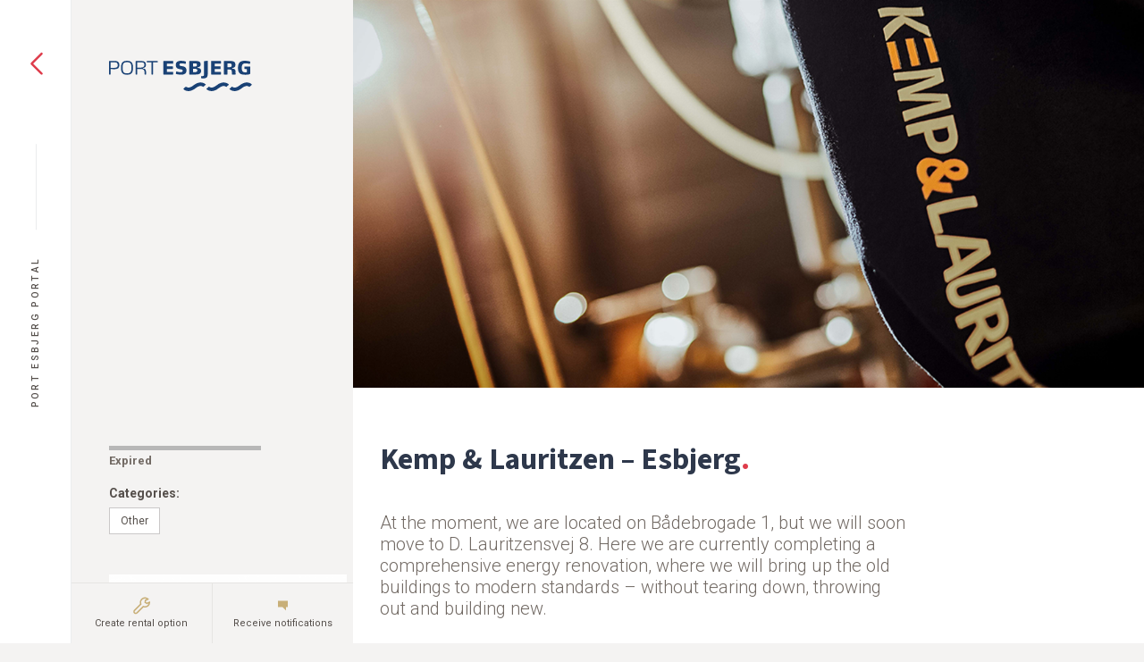

--- FILE ---
content_type: text/html; charset=UTF-8
request_url: https://portal.portesbjerg.dk/rental-options/kemp-lauritzen-esbjerg/?doing_wp_cron=1679799005.2661209106445312500000
body_size: 11421
content:


<!DOCTYPE html>
<html lang="da-DK" class="no-scroll">

<head>
    <!-- Google Tag Manager -->
    <script>
        (function(w, d, s, l, i) {
            w[l] = w[l] || [];
            w[l].push({
                'gtm.start': new Date().getTime(),
                event: 'gtm.js'
            });
            var f = d.getElementsByTagName(s)[0],
                j = d.createElement(s),
                dl = l != 'dataLayer' ? '&l=' + l : '';
            j.async = true;
            j.src =
                'https://www.googletagmanager.com/gtm.js?id=' + i + dl;
            f.parentNode.insertBefore(j, f);
        })(window, document, 'script', 'dataLayer', 'GTM-PVT6V8K');
    </script>
    <!-- End Google Tag Manager -->

    <meta charset="UTF-8">
    <meta name="viewport" content="width=device-width, initial-scale=1">
    <meta http-equiv="Content-Type" content="text/html; charset=UTF-8" />
    <meta http-equiv="X-UA-Compatible" content="IE=edge">
    <meta name="format-detection" content="telephone=no">
    <link rel="profile" href="http://gmpg.org/xfn/11">
    <link rel="pingback" href="https://portal.portesbjerg.dk/xmlrpc.php">
    <title>Port Esbjerg Portal</title>
    <link rel="icon" type="image/png" sizes="512x512" href="/app/themes/investment-portal/favicon/icon-512x512.png">
    <link rel="icon" type="image/png" sizes="384x384" href="/app/themes/investment-portal/favicon/icon-384x384.png">
    <link rel="icon" type="image/png" sizes="192x192" href="/app/themes/investment-portal/favicon/icon-192x192.png">
    <link rel="icon" type="image/png" sizes="152x152" href="/app/themes/investment-portal/favicon/icon-152x152.png">
    <link rel="icon" type="image/png" sizes="144x144" href="/app/themes/investment-portal/favicon/icon-144x144.png">
    <link rel="icon" type="image/png" sizes="128x128" href="/app/themes/investment-portal/favicon/icon-128x128.png">
    <link rel="icon" type="image/png" sizes="96x96" href="/app/themes/investment-portal/favicon/icon-96x96.png">
    <link rel="icon" type="image/png" sizes="72x72" href="/app/themes/investment-portal/favicon/icon-72x72.png">
    <link rel="manifest" href="/app/themes/investment-portal/manifest.json">
    <meta name="msapplication-TileColor" content="#ffffff">
    <meta name="theme-color" content="#ffffff">
    
    <!-- Google Fonts -->
    <link rel="preconnect" href="https://fonts.googleapis.com">
    <link rel="preconnect" href="https://fonts.gstatic.com" crossorigin>
    <link href="https://fonts.googleapis.com/css2?family=Roboto:ital,wght@0,100;0,300;0,400;0,500;0,700;0,900;1,100;1,300;1,400;1,500;1,700;1,900&family=Source+Sans+3:ital,wght@0,200..900;1,200..900&display=swap" rel="stylesheet">
    <!-- End Google Fonts -->

    <meta name='robots' content='index, follow, max-image-preview:large, max-snippet:-1, max-video-preview:-1' />

	<!-- This site is optimized with the Yoast SEO plugin v26.6 - https://yoast.com/wordpress/plugins/seo/ -->
	<link rel="canonical" href="https://portal.portesbjerg.dk/rental-options/kemp-lauritzen-esbjerg/" />
	<meta property="og:locale" content="da_DK" />
	<meta property="og:type" content="article" />
	<meta property="og:title" content="Kemp &amp; Lauritzen – Esbjerg - Port Esbjerg Portal" />
	<meta property="og:url" content="https://portal.portesbjerg.dk/rental-options/kemp-lauritzen-esbjerg/" />
	<meta property="og:site_name" content="Port Esbjerg Portal" />
	<meta property="article:modified_time" content="2021-11-04T07:48:11+00:00" />
	<meta name="twitter:card" content="summary_large_image" />
	<script type="application/ld+json" class="yoast-schema-graph">{"@context":"https://schema.org","@graph":[{"@type":"WebPage","@id":"https://portal.portesbjerg.dk/rental-options/kemp-lauritzen-esbjerg/","url":"https://portal.portesbjerg.dk/rental-options/kemp-lauritzen-esbjerg/","name":"Kemp & Lauritzen – Esbjerg - Port Esbjerg Portal","isPartOf":{"@id":"https://portal.portesbjerg.dk/#website"},"datePublished":"2021-11-04T07:38:35+00:00","dateModified":"2021-11-04T07:48:11+00:00","breadcrumb":{"@id":"https://portal.portesbjerg.dk/rental-options/kemp-lauritzen-esbjerg/#breadcrumb"},"inLanguage":"da-DK","potentialAction":[{"@type":"ReadAction","target":["https://portal.portesbjerg.dk/rental-options/kemp-lauritzen-esbjerg/"]}]},{"@type":"BreadcrumbList","@id":"https://portal.portesbjerg.dk/rental-options/kemp-lauritzen-esbjerg/#breadcrumb","itemListElement":[{"@type":"ListItem","position":1,"name":"Home","item":"https://portal.portesbjerg.dk/"},{"@type":"ListItem","position":2,"name":"Cases","item":"https://portal.portesbjerg.dk/listingarchive/"},{"@type":"ListItem","position":3,"name":"Kemp &#038; Lauritzen – Esbjerg"}]},{"@type":"WebSite","@id":"https://portal.portesbjerg.dk/#website","url":"https://portal.portesbjerg.dk/","name":"Port Esbjerg Portal","description":"Endnu en Kirk Larsen &amp; Ascanius - Webapps-side","potentialAction":[{"@type":"SearchAction","target":{"@type":"EntryPoint","urlTemplate":"https://portal.portesbjerg.dk/?s={search_term_string}"},"query-input":{"@type":"PropertyValueSpecification","valueRequired":true,"valueName":"search_term_string"}}],"inLanguage":"da-DK"}]}</script>
	<!-- / Yoast SEO plugin. -->


<link rel='dns-prefetch' href='//digital.kirklarsen.dk' />
<link rel="alternate" title="oEmbed (JSON)" type="application/json+oembed" href="https://portal.portesbjerg.dk/wp-json/oembed/1.0/embed?url=https%3A%2F%2Fportal.portesbjerg.dk%2Frental-options%2Fkemp-lauritzen-esbjerg%2F" />
<link rel="alternate" title="oEmbed (XML)" type="text/xml+oembed" href="https://portal.portesbjerg.dk/wp-json/oembed/1.0/embed?url=https%3A%2F%2Fportal.portesbjerg.dk%2Frental-options%2Fkemp-lauritzen-esbjerg%2F&#038;format=xml" />
<style id='wp-img-auto-sizes-contain-inline-css' type='text/css'>
img:is([sizes=auto i],[sizes^="auto," i]){contain-intrinsic-size:3000px 1500px}
/*# sourceURL=wp-img-auto-sizes-contain-inline-css */
</style>
<style id='wp-emoji-styles-inline-css' type='text/css'>

	img.wp-smiley, img.emoji {
		display: inline !important;
		border: none !important;
		box-shadow: none !important;
		height: 1em !important;
		width: 1em !important;
		margin: 0 0.07em !important;
		vertical-align: -0.1em !important;
		background: none !important;
		padding: 0 !important;
	}
/*# sourceURL=wp-emoji-styles-inline-css */
</style>
<style id='wp-block-library-inline-css' type='text/css'>
:root{--wp-block-synced-color:#7a00df;--wp-block-synced-color--rgb:122,0,223;--wp-bound-block-color:var(--wp-block-synced-color);--wp-editor-canvas-background:#ddd;--wp-admin-theme-color:#007cba;--wp-admin-theme-color--rgb:0,124,186;--wp-admin-theme-color-darker-10:#006ba1;--wp-admin-theme-color-darker-10--rgb:0,107,160.5;--wp-admin-theme-color-darker-20:#005a87;--wp-admin-theme-color-darker-20--rgb:0,90,135;--wp-admin-border-width-focus:2px}@media (min-resolution:192dpi){:root{--wp-admin-border-width-focus:1.5px}}.wp-element-button{cursor:pointer}:root .has-very-light-gray-background-color{background-color:#eee}:root .has-very-dark-gray-background-color{background-color:#313131}:root .has-very-light-gray-color{color:#eee}:root .has-very-dark-gray-color{color:#313131}:root .has-vivid-green-cyan-to-vivid-cyan-blue-gradient-background{background:linear-gradient(135deg,#00d084,#0693e3)}:root .has-purple-crush-gradient-background{background:linear-gradient(135deg,#34e2e4,#4721fb 50%,#ab1dfe)}:root .has-hazy-dawn-gradient-background{background:linear-gradient(135deg,#faaca8,#dad0ec)}:root .has-subdued-olive-gradient-background{background:linear-gradient(135deg,#fafae1,#67a671)}:root .has-atomic-cream-gradient-background{background:linear-gradient(135deg,#fdd79a,#004a59)}:root .has-nightshade-gradient-background{background:linear-gradient(135deg,#330968,#31cdcf)}:root .has-midnight-gradient-background{background:linear-gradient(135deg,#020381,#2874fc)}:root{--wp--preset--font-size--normal:16px;--wp--preset--font-size--huge:42px}.has-regular-font-size{font-size:1em}.has-larger-font-size{font-size:2.625em}.has-normal-font-size{font-size:var(--wp--preset--font-size--normal)}.has-huge-font-size{font-size:var(--wp--preset--font-size--huge)}.has-text-align-center{text-align:center}.has-text-align-left{text-align:left}.has-text-align-right{text-align:right}.has-fit-text{white-space:nowrap!important}#end-resizable-editor-section{display:none}.aligncenter{clear:both}.items-justified-left{justify-content:flex-start}.items-justified-center{justify-content:center}.items-justified-right{justify-content:flex-end}.items-justified-space-between{justify-content:space-between}.screen-reader-text{border:0;clip-path:inset(50%);height:1px;margin:-1px;overflow:hidden;padding:0;position:absolute;width:1px;word-wrap:normal!important}.screen-reader-text:focus{background-color:#ddd;clip-path:none;color:#444;display:block;font-size:1em;height:auto;left:5px;line-height:normal;padding:15px 23px 14px;text-decoration:none;top:5px;width:auto;z-index:100000}html :where(.has-border-color){border-style:solid}html :where([style*=border-top-color]){border-top-style:solid}html :where([style*=border-right-color]){border-right-style:solid}html :where([style*=border-bottom-color]){border-bottom-style:solid}html :where([style*=border-left-color]){border-left-style:solid}html :where([style*=border-width]){border-style:solid}html :where([style*=border-top-width]){border-top-style:solid}html :where([style*=border-right-width]){border-right-style:solid}html :where([style*=border-bottom-width]){border-bottom-style:solid}html :where([style*=border-left-width]){border-left-style:solid}html :where(img[class*=wp-image-]){height:auto;max-width:100%}:where(figure){margin:0 0 1em}html :where(.is-position-sticky){--wp-admin--admin-bar--position-offset:var(--wp-admin--admin-bar--height,0px)}@media screen and (max-width:600px){html :where(.is-position-sticky){--wp-admin--admin-bar--position-offset:0px}}

/*# sourceURL=wp-block-library-inline-css */
</style><style id='global-styles-inline-css' type='text/css'>
:root{--wp--preset--aspect-ratio--square: 1;--wp--preset--aspect-ratio--4-3: 4/3;--wp--preset--aspect-ratio--3-4: 3/4;--wp--preset--aspect-ratio--3-2: 3/2;--wp--preset--aspect-ratio--2-3: 2/3;--wp--preset--aspect-ratio--16-9: 16/9;--wp--preset--aspect-ratio--9-16: 9/16;--wp--preset--color--black: #000000;--wp--preset--color--cyan-bluish-gray: #abb8c3;--wp--preset--color--white: #ffffff;--wp--preset--color--pale-pink: #f78da7;--wp--preset--color--vivid-red: #cf2e2e;--wp--preset--color--luminous-vivid-orange: #ff6900;--wp--preset--color--luminous-vivid-amber: #fcb900;--wp--preset--color--light-green-cyan: #7bdcb5;--wp--preset--color--vivid-green-cyan: #00d084;--wp--preset--color--pale-cyan-blue: #8ed1fc;--wp--preset--color--vivid-cyan-blue: #0693e3;--wp--preset--color--vivid-purple: #9b51e0;--wp--preset--gradient--vivid-cyan-blue-to-vivid-purple: linear-gradient(135deg,rgb(6,147,227) 0%,rgb(155,81,224) 100%);--wp--preset--gradient--light-green-cyan-to-vivid-green-cyan: linear-gradient(135deg,rgb(122,220,180) 0%,rgb(0,208,130) 100%);--wp--preset--gradient--luminous-vivid-amber-to-luminous-vivid-orange: linear-gradient(135deg,rgb(252,185,0) 0%,rgb(255,105,0) 100%);--wp--preset--gradient--luminous-vivid-orange-to-vivid-red: linear-gradient(135deg,rgb(255,105,0) 0%,rgb(207,46,46) 100%);--wp--preset--gradient--very-light-gray-to-cyan-bluish-gray: linear-gradient(135deg,rgb(238,238,238) 0%,rgb(169,184,195) 100%);--wp--preset--gradient--cool-to-warm-spectrum: linear-gradient(135deg,rgb(74,234,220) 0%,rgb(151,120,209) 20%,rgb(207,42,186) 40%,rgb(238,44,130) 60%,rgb(251,105,98) 80%,rgb(254,248,76) 100%);--wp--preset--gradient--blush-light-purple: linear-gradient(135deg,rgb(255,206,236) 0%,rgb(152,150,240) 100%);--wp--preset--gradient--blush-bordeaux: linear-gradient(135deg,rgb(254,205,165) 0%,rgb(254,45,45) 50%,rgb(107,0,62) 100%);--wp--preset--gradient--luminous-dusk: linear-gradient(135deg,rgb(255,203,112) 0%,rgb(199,81,192) 50%,rgb(65,88,208) 100%);--wp--preset--gradient--pale-ocean: linear-gradient(135deg,rgb(255,245,203) 0%,rgb(182,227,212) 50%,rgb(51,167,181) 100%);--wp--preset--gradient--electric-grass: linear-gradient(135deg,rgb(202,248,128) 0%,rgb(113,206,126) 100%);--wp--preset--gradient--midnight: linear-gradient(135deg,rgb(2,3,129) 0%,rgb(40,116,252) 100%);--wp--preset--font-size--small: 13px;--wp--preset--font-size--medium: 20px;--wp--preset--font-size--large: 36px;--wp--preset--font-size--x-large: 42px;--wp--preset--spacing--20: 0.44rem;--wp--preset--spacing--30: 0.67rem;--wp--preset--spacing--40: 1rem;--wp--preset--spacing--50: 1.5rem;--wp--preset--spacing--60: 2.25rem;--wp--preset--spacing--70: 3.38rem;--wp--preset--spacing--80: 5.06rem;--wp--preset--shadow--natural: 6px 6px 9px rgba(0, 0, 0, 0.2);--wp--preset--shadow--deep: 12px 12px 50px rgba(0, 0, 0, 0.4);--wp--preset--shadow--sharp: 6px 6px 0px rgba(0, 0, 0, 0.2);--wp--preset--shadow--outlined: 6px 6px 0px -3px rgb(255, 255, 255), 6px 6px rgb(0, 0, 0);--wp--preset--shadow--crisp: 6px 6px 0px rgb(0, 0, 0);}:where(.is-layout-flex){gap: 0.5em;}:where(.is-layout-grid){gap: 0.5em;}body .is-layout-flex{display: flex;}.is-layout-flex{flex-wrap: wrap;align-items: center;}.is-layout-flex > :is(*, div){margin: 0;}body .is-layout-grid{display: grid;}.is-layout-grid > :is(*, div){margin: 0;}:where(.wp-block-columns.is-layout-flex){gap: 2em;}:where(.wp-block-columns.is-layout-grid){gap: 2em;}:where(.wp-block-post-template.is-layout-flex){gap: 1.25em;}:where(.wp-block-post-template.is-layout-grid){gap: 1.25em;}.has-black-color{color: var(--wp--preset--color--black) !important;}.has-cyan-bluish-gray-color{color: var(--wp--preset--color--cyan-bluish-gray) !important;}.has-white-color{color: var(--wp--preset--color--white) !important;}.has-pale-pink-color{color: var(--wp--preset--color--pale-pink) !important;}.has-vivid-red-color{color: var(--wp--preset--color--vivid-red) !important;}.has-luminous-vivid-orange-color{color: var(--wp--preset--color--luminous-vivid-orange) !important;}.has-luminous-vivid-amber-color{color: var(--wp--preset--color--luminous-vivid-amber) !important;}.has-light-green-cyan-color{color: var(--wp--preset--color--light-green-cyan) !important;}.has-vivid-green-cyan-color{color: var(--wp--preset--color--vivid-green-cyan) !important;}.has-pale-cyan-blue-color{color: var(--wp--preset--color--pale-cyan-blue) !important;}.has-vivid-cyan-blue-color{color: var(--wp--preset--color--vivid-cyan-blue) !important;}.has-vivid-purple-color{color: var(--wp--preset--color--vivid-purple) !important;}.has-black-background-color{background-color: var(--wp--preset--color--black) !important;}.has-cyan-bluish-gray-background-color{background-color: var(--wp--preset--color--cyan-bluish-gray) !important;}.has-white-background-color{background-color: var(--wp--preset--color--white) !important;}.has-pale-pink-background-color{background-color: var(--wp--preset--color--pale-pink) !important;}.has-vivid-red-background-color{background-color: var(--wp--preset--color--vivid-red) !important;}.has-luminous-vivid-orange-background-color{background-color: var(--wp--preset--color--luminous-vivid-orange) !important;}.has-luminous-vivid-amber-background-color{background-color: var(--wp--preset--color--luminous-vivid-amber) !important;}.has-light-green-cyan-background-color{background-color: var(--wp--preset--color--light-green-cyan) !important;}.has-vivid-green-cyan-background-color{background-color: var(--wp--preset--color--vivid-green-cyan) !important;}.has-pale-cyan-blue-background-color{background-color: var(--wp--preset--color--pale-cyan-blue) !important;}.has-vivid-cyan-blue-background-color{background-color: var(--wp--preset--color--vivid-cyan-blue) !important;}.has-vivid-purple-background-color{background-color: var(--wp--preset--color--vivid-purple) !important;}.has-black-border-color{border-color: var(--wp--preset--color--black) !important;}.has-cyan-bluish-gray-border-color{border-color: var(--wp--preset--color--cyan-bluish-gray) !important;}.has-white-border-color{border-color: var(--wp--preset--color--white) !important;}.has-pale-pink-border-color{border-color: var(--wp--preset--color--pale-pink) !important;}.has-vivid-red-border-color{border-color: var(--wp--preset--color--vivid-red) !important;}.has-luminous-vivid-orange-border-color{border-color: var(--wp--preset--color--luminous-vivid-orange) !important;}.has-luminous-vivid-amber-border-color{border-color: var(--wp--preset--color--luminous-vivid-amber) !important;}.has-light-green-cyan-border-color{border-color: var(--wp--preset--color--light-green-cyan) !important;}.has-vivid-green-cyan-border-color{border-color: var(--wp--preset--color--vivid-green-cyan) !important;}.has-pale-cyan-blue-border-color{border-color: var(--wp--preset--color--pale-cyan-blue) !important;}.has-vivid-cyan-blue-border-color{border-color: var(--wp--preset--color--vivid-cyan-blue) !important;}.has-vivid-purple-border-color{border-color: var(--wp--preset--color--vivid-purple) !important;}.has-vivid-cyan-blue-to-vivid-purple-gradient-background{background: var(--wp--preset--gradient--vivid-cyan-blue-to-vivid-purple) !important;}.has-light-green-cyan-to-vivid-green-cyan-gradient-background{background: var(--wp--preset--gradient--light-green-cyan-to-vivid-green-cyan) !important;}.has-luminous-vivid-amber-to-luminous-vivid-orange-gradient-background{background: var(--wp--preset--gradient--luminous-vivid-amber-to-luminous-vivid-orange) !important;}.has-luminous-vivid-orange-to-vivid-red-gradient-background{background: var(--wp--preset--gradient--luminous-vivid-orange-to-vivid-red) !important;}.has-very-light-gray-to-cyan-bluish-gray-gradient-background{background: var(--wp--preset--gradient--very-light-gray-to-cyan-bluish-gray) !important;}.has-cool-to-warm-spectrum-gradient-background{background: var(--wp--preset--gradient--cool-to-warm-spectrum) !important;}.has-blush-light-purple-gradient-background{background: var(--wp--preset--gradient--blush-light-purple) !important;}.has-blush-bordeaux-gradient-background{background: var(--wp--preset--gradient--blush-bordeaux) !important;}.has-luminous-dusk-gradient-background{background: var(--wp--preset--gradient--luminous-dusk) !important;}.has-pale-ocean-gradient-background{background: var(--wp--preset--gradient--pale-ocean) !important;}.has-electric-grass-gradient-background{background: var(--wp--preset--gradient--electric-grass) !important;}.has-midnight-gradient-background{background: var(--wp--preset--gradient--midnight) !important;}.has-small-font-size{font-size: var(--wp--preset--font-size--small) !important;}.has-medium-font-size{font-size: var(--wp--preset--font-size--medium) !important;}.has-large-font-size{font-size: var(--wp--preset--font-size--large) !important;}.has-x-large-font-size{font-size: var(--wp--preset--font-size--x-large) !important;}
/*# sourceURL=global-styles-inline-css */
</style>

<style id='classic-theme-styles-inline-css' type='text/css'>
/*! This file is auto-generated */
.wp-block-button__link{color:#fff;background-color:#32373c;border-radius:9999px;box-shadow:none;text-decoration:none;padding:calc(.667em + 2px) calc(1.333em + 2px);font-size:1.125em}.wp-block-file__button{background:#32373c;color:#fff;text-decoration:none}
/*# sourceURL=/wp-includes/css/classic-themes.min.css */
</style>
<link rel='stylesheet' id='app-style-css' href='https://digital.kirklarsen.dk/app/themes/investment-portal/css/main.css?ver=1767772893' type='text/css' media='all' />
<script type="text/javascript" src="https://portal.portesbjerg.dk/wp-includes/js/jquery/jquery.min.js?ver=3.7.1" id="jquery-core-js"></script>
<script type="text/javascript" src="https://portal.portesbjerg.dk/wp-includes/js/jquery/jquery-migrate.min.js?ver=3.4.1" id="jquery-migrate-js"></script>
<link rel="https://api.w.org/" href="https://portal.portesbjerg.dk/wp-json/" /><link rel="EditURI" type="application/rsd+xml" title="RSD" href="https://portal.portesbjerg.dk/xmlrpc.php?rsd" />
<meta name="generator" content="WordPress 6.9" />
<link rel='shortlink' href='https://portal.portesbjerg.dk/?p=818' />
    <script>
        /*! modernizr 3.6.0 (Custom Build) | MIT *
         * https://modernizr.com/download/?-cssscrollbar-touchevents-setclasses !*/
        ! function(e, n, o) {
            function t(e, n) {
                return typeof e === n
            }

            function s() {
                var e, n, o, s, i, a, r;
                for (var l in c)
                    if (c.hasOwnProperty(l)) {
                        if (e = [], n = c[l], n.name && (e.push(n.name.toLowerCase()), n.options && n.options.aliases && n.options.aliases.length))
                            for (o = 0; o < n.options.aliases.length; o++) e.push(n.options.aliases[o].toLowerCase());
                        for (s = t(n.fn, "function") ? n.fn() : n.fn, i = 0; i < e.length; i++) a = e[i], r = a.split("."), 1 === r.length ? Modernizr[r[0]] = s : (!Modernizr[r[0]] || Modernizr[r[0]] instanceof Boolean || (Modernizr[r[0]] = new Boolean(Modernizr[r[0]])), Modernizr[r[0]][r[1]] = s), f.push((s ? "" : "no-") + r.join("-"))
                    }
            }

            function i(e) {
                var n = p.className,
                    o = Modernizr._config.classPrefix || "";
                if (u && (n = n.baseVal), Modernizr._config.enableJSClass) {
                    var t = new RegExp("(^|\\s)" + o + "no-js(\\s|$)");
                    n = n.replace(t, "$1" + o + "js$2")
                }
                Modernizr._config.enableClasses && (n += " " + o + e.join(" " + o), u ? p.className.baseVal = n : p.className = n)
            }

            function a() {
                return "function" != typeof n.createElement ? n.createElement(arguments[0]) : u ? n.createElementNS.call(n, "http://www.w3.org/2000/svg", arguments[0]) : n.createElement.apply(n, arguments)
            }

            function r() {
                var e = n.body;
                return e || (e = a(u ? "svg" : "body"), e.fake = !0), e
            }

            function l(e, o, t, s) {
                var i, l, f, c, d = "modernizr",
                    u = a("div"),
                    h = r();
                if (parseInt(t, 10))
                    for (; t--;) f = a("div"), f.id = s ? s[t] : d + (t + 1), u.appendChild(f);
                return i = a("style"), i.type = "text/css", i.id = "s" + d, (h.fake ? h : u).appendChild(i), h.appendChild(u), i.styleSheet ? i.styleSheet.cssText = e : i.appendChild(n.createTextNode(e)), u.id = d, h.fake && (h.style.background = "", h.style.overflow = "hidden", c = p.style.overflow, p.style.overflow = "hidden", p.appendChild(h)), l = o(u, e), h.fake ? (h.parentNode.removeChild(h), p.style.overflow = c, p.offsetHeight) : u.parentNode.removeChild(u), !!l
            }
            var f = [],
                c = [],
                d = {
                    _version: "3.6.0",
                    _config: {
                        classPrefix: "",
                        enableClasses: !0,
                        enableJSClass: !0,
                        usePrefixes: !0
                    },
                    _q: [],
                    on: function(e, n) {
                        var o = this;
                        setTimeout(function() {
                            n(o[e])
                        }, 0)
                    },
                    addTest: function(e, n, o) {
                        c.push({
                            name: e,
                            fn: n,
                            options: o
                        })
                    },
                    addAsyncTest: function(e) {
                        c.push({
                            name: null,
                            fn: e
                        })
                    }
                },
                Modernizr = function() {};
            Modernizr.prototype = d, Modernizr = new Modernizr;
            var p = n.documentElement,
                u = "svg" === p.nodeName.toLowerCase(),
                h = d._config.usePrefixes ? " -webkit- -moz- -o- -ms- ".split(" ") : ["", ""];
            d._prefixes = h;
            var m = d.testStyles = l;
            m("#modernizr{overflow: scroll; width: 40px; height: 40px; }#" + h.join("scrollbar{width:10px} #modernizr::").split("#").slice(1).join("#") + "scrollbar{width:10px}", function(e) {
                Modernizr.addTest("cssscrollbar", "scrollWidth" in e && 30 == e.scrollWidth)
            }), Modernizr.addTest("touchevents", function() {
                var o;
                if ("ontouchstart" in e || e.DocumentTouch && n instanceof DocumentTouch) o = !0;
                else {
                    var t = ["@media (", h.join("touch-enabled),("), "heartz", ")", "{#modernizr{top:9px;position:absolute}}"].join("");
                    m(t, function(e) {
                        o = 9 === e.offsetTop
                    })
                }
                return o
            }), s(), i(f), delete d.addTest, delete d.addAsyncTest;
            for (var v = 0; v < Modernizr._q.length; v++) Modernizr._q[v]();
            e.Modernizr = Modernizr
        }(window, document);
    </script>
</head>

<body class="customscroll">
    <div id="app"></div>

    <script type="speculationrules">
{"prefetch":[{"source":"document","where":{"and":[{"href_matches":"/*"},{"not":{"href_matches":["/wp-*.php","/wp-admin/*","/app/uploads/sites/12/*","/app/*","/app/plugins/*","/app/themes/investment-portal/*","/*\\?(.+)"]}},{"not":{"selector_matches":"a[rel~=\"nofollow\"]"}},{"not":{"selector_matches":".no-prefetch, .no-prefetch a"}}]},"eagerness":"conservative"}]}
</script>
<script type="text/javascript" src="https://portal.portesbjerg.dk/wp-includes/js/underscore.min.js?ver=1.13.7" id="underscore-js"></script>
<script type="text/javascript" src="https://portal.portesbjerg.dk/wp-includes/js/backbone.min.js?ver=1.6.0" id="backbone-js"></script>
<script type="text/javascript" id="wp-api-request-js-extra">
/* <![CDATA[ */
var wpApiSettings = {"root":"https://portal.portesbjerg.dk/wp-json/","nonce":"9652d90c99","versionString":"wp/v2/"};
//# sourceURL=wp-api-request-js-extra
/* ]]> */
</script>
<script type="text/javascript" src="https://portal.portesbjerg.dk/wp-includes/js/api-request.min.js?ver=6.9" id="wp-api-request-js"></script>
<script type="text/javascript" src="https://portal.portesbjerg.dk/wp-includes/js/wp-api.min.js?ver=6.9" id="wp-api-js"></script>
<script type="text/javascript" id="app-script-js-extra">
/* <![CDATA[ */
var appData = {"root":"https://portal.portesbjerg.dk/wp-json/","base":"/","nonce":"9652d90c99","routes":[{"post_id":2,"post_type":"page","slug":"/","template":"homepage"},{"post_id":260,"post_type":"case","slug":"/rental-options/pressure-test-equipment-rental-sale/","template":"user-listing"},{"post_id":773,"post_type":"case","slug":"/rental-options/oil-and-gas-service-semco-maritime/","template":"user-listing"},{"post_id":519,"post_type":"case","slug":"/rental-options/seafastening-granly-steel-a-s/","template":"user-listing"},{"post_id":777,"post_type":"case","slug":"/rental-options/import-and-export-of-fishoil-edf-man-terminals-denmark/","template":"user-listing"},{"post_id":779,"post_type":"case","slug":"/rental-options/carpenter-cabinetmaker-and-boat-builder/","template":"user-listing"},{"post_id":524,"post_type":"case","slug":"/rental-options/ziton/","template":"user-listing"},{"post_id":283,"post_type":"case","slug":"/rental-options/stone-gravel-blue-water-shipping/","template":"user-listing"},{"post_id":286,"post_type":"case","slug":"/rental-options/fishmeal-triplenine/","template":"user-listing"},{"post_id":547,"post_type":"case","slug":"/rental-options/allset-industries-marine/","template":"user-listing"},{"post_id":804,"post_type":"case","slug":"/rental-options/ecopac-converter-cs-electric-a-s/","template":"user-listing"},{"post_id":549,"post_type":"case","slug":"/rental-options/shipbroker-and-marine-services-hagland-shipbrokers/","template":"user-listing"},{"post_id":807,"post_type":"case","slug":"/rental-options/ecopac-cs-electric-a-s/","template":"user-listing"},{"post_id":810,"post_type":"case","slug":"/rental-options/marine-service-24-7-365-cs-electric-a-s/","template":"user-listing"},{"post_id":555,"post_type":"case","slug":"/rental-options/agency-and-procurement-gac-denmark/","template":"user-listing"},{"post_id":301,"post_type":"case","slug":"/rental-options/stena-recycling/","template":"user-listing"},{"post_id":813,"post_type":"case","slug":"/rental-options/sale-of-raw-materials-to-the-construction-industry-ncc-industry-a-s/","template":"user-listing"},{"post_id":304,"post_type":"case","slug":"/rental-options/port-esbjerg/","template":"user-listing"},{"post_id":306,"post_type":"case","slug":"/rental-options/equipment-sihm-hoejtryk/","template":"user-listing"},{"post_id":818,"post_type":"case","slug":"/rental-options/kemp-lauritzen-esbjerg/","template":"user-listing"},{"post_id":823,"post_type":"case","slug":"/rental-options/vessel-agency-services-jutlandia/","template":"user-listing"},{"post_id":571,"post_type":"case","slug":"/rental-options/bespoke-web-solutions-comtec-int-carl-backs/","template":"user-listing"},{"post_id":829,"post_type":"case","slug":"/rental-options/dig-storage-transportation-and-delivery-of-chemicals-jutlandia/","template":"user-listing"},{"post_id":574,"post_type":"case","slug":"/rental-options/fall-protection-courses-comtec-int-carl-backs/","template":"user-listing"},{"post_id":831,"post_type":"case","slug":"/rental-options/logistics-and-freight-forwarding-jutlandia/","template":"user-listing"},{"post_id":833,"post_type":"case","slug":"/rental-options/stevedoring-jutlandia/","template":"user-listing"},{"post_id":67,"post_type":"case","slug":"/rental-options/kran/","template":"user-listing"},{"post_id":323,"post_type":"case","slug":"/rental-options/liquified-gas-kosan-gas/","template":"user-listing"},{"post_id":835,"post_type":"case","slug":"/rental-options/all-types-of-terminal-services-whether-it-is-in-connection-with-ship-calls-loading-and-unloading-operations-cargo-storage-etc-jutlandia/","template":"user-listing"},{"post_id":580,"post_type":"case","slug":"/rental-options/rental-of-survival-suits-and-lifejackets-comtec-int-carl-backs/","template":"user-listing"},{"post_id":69,"post_type":"case","slug":"/rental-options/69/","template":"user-listing"},{"post_id":838,"post_type":"case","slug":"/rental-options/warehousing-jutlandia/","template":"user-listing"},{"post_id":327,"post_type":"case","slug":"/rental-options/chemicals-copco/","template":"user-listing"},{"post_id":72,"post_type":"case","slug":"/rental-options/72/","template":"user-listing"},{"post_id":840,"post_type":"case","slug":"/rental-options/training-for-the-oil-and-gas-maritime-and-wind-industry-maersk-training/","template":"user-listing"},{"post_id":77,"post_type":"case","slug":"/rental-options/kran-2/","template":"user-listing"},{"post_id":333,"post_type":"case","slug":"/rental-options/chemicals-iat/","template":"user-listing"},{"post_id":79,"post_type":"case","slug":"/rental-options/kran-liebherr-lhm-180/","template":"user-listing"},{"post_id":592,"post_type":"case","slug":"/rental-options/housing-in-esbjerg-claus-soerensen-ejendomme-a-s/","template":"user-listing"},{"post_id":337,"post_type":"case","slug":"/rental-options/fish-oil-triplenine/","template":"user-listing"},{"post_id":344,"post_type":"case","slug":"/rental-options/chemicals-halliburton/","template":"user-listing"},{"post_id":600,"post_type":"case","slug":"/rental-options/health-and-safety-onboard-ships-fishermens-occupational-health-services/","template":"user-listing"},{"post_id":346,"post_type":"case","slug":"/rental-options/trailer-transport-henrik-skov-christensen-a-s/","template":"user-listing"},{"post_id":348,"post_type":"case","slug":"/rental-options/trailer-transport-dsv/","template":"user-listing"},{"post_id":1372,"post_type":"case","slug":"/tender-at-the-port-of-esbjerg/salg-af-andele-i-udviklingsselskab-esbjerg-havns-ejendomsudviklingsselskab/","template":"public-listing"},{"post_id":351,"post_type":"case","slug":"/rental-options/trailer-transport-blue-water-shipping/","template":"user-listing"},{"post_id":609,"post_type":"case","slug":"/rental-options/consultancy-for-offshore-operators-stakeholder-dialogue-with-the-fishery-sector-foga/","template":"user-listing"},{"post_id":354,"post_type":"case","slug":"/rental-options/car-transport-scandinavian-auto-logistics-a-s/","template":"user-listing"},{"post_id":611,"post_type":"case","slug":"/rental-options/consultancy-for-whale-marine-mammal-and-seabird-observations-foga/","template":"user-listing"},{"post_id":356,"post_type":"case","slug":"/rental-options/route-operators-dfds/","template":"user-listing"},{"post_id":612,"post_type":"case","slug":"/rental-options/consultancy-fogainfo/","template":"user-listing"},{"post_id":868,"post_type":"case","slug":"/rental-options/esbjerg-and-environs-naval-association/","template":"user-listing"},{"post_id":615,"post_type":"case","slug":"/rental-options/vessel-chartering-foga/","template":"user-listing"},{"post_id":618,"post_type":"case","slug":"/rental-options/surface-treatment-coating-koldig-coat/","template":"user-listing"},{"post_id":364,"post_type":"case","slug":"/rental-options/terminals-norsea-group/","template":"user-listing"},{"post_id":623,"post_type":"case","slug":"/rental-options/kiwa/","template":"user-listing"},{"post_id":879,"post_type":"case","slug":"/rental-options/worldwide-solutions-to-the-energy-industry-norsea/","template":"user-listing"},{"post_id":655,"post_type":"case","slug":"/rental-options/ship-building-ship-repair-seafastning-and-demob-projects-for-wind-industry-esbjerg-shipyard-a-s/","template":"user-listing"},{"post_id":657,"post_type":"case","slug":"/rental-options/services-to-all-types-of-vessels-within-wind-fishing-and-offshore-business-granly-diesel-a-s/","template":"user-listing"},{"post_id":660,"post_type":"case","slug":"/rental-options/all-types-of-hydraulic-repair-on-winches-cranes-and-on-board-technical-installation-engine-service-and-installation-on-all-types-of-vessels-grumsen-equipment-a-s/","template":"user-listing"},{"post_id":665,"post_type":"case","slug":"/rental-options/manufacturing-of-all-types-of-steel-constructions-for-wind-offshore-lifting-and-transport-equipment-granly-steel-a-s/","template":"user-listing"},{"post_id":157,"post_type":"case","slug":"/rental-options/electrical-installation/","template":"user-listing"},{"post_id":674,"post_type":"case","slug":"/rental-options/life-saving-equipment-service-viking-life-saving-equipment-a-s/","template":"user-listing"},{"post_id":166,"post_type":"case","slug":"/rental-options/communication/","template":"user-listing"},{"post_id":168,"post_type":"case","slug":"/rental-options/wind-services/","template":"user-listing"},{"post_id":680,"post_type":"case","slug":"/rental-options/authorized-health-and-safety-consultants-arbejdsmiljoeeksperten-a-s-ohs-experts/","template":"user-listing"},{"post_id":169,"post_type":"case","slug":"/rental-options/offshore-services/","template":"user-listing"},{"post_id":170,"post_type":"case","slug":"/rental-options/marine-services/","template":"user-listing"},{"post_id":171,"post_type":"case","slug":"/rental-options/inspection-and-documentation/","template":"user-listing"},{"post_id":689,"post_type":"case","slug":"/rental-options/roro-liner-service-sea-cargo/","template":"user-listing"},{"post_id":693,"post_type":"case","slug":"/rental-options/bunker-fuel-and-lubricants-nordic-marine-oil-a-s/","template":"user-listing"},{"post_id":447,"post_type":"case","slug":"/rental-options/trailer-transport-j-lauritsen/","template":"user-listing"},{"post_id":705,"post_type":"case","slug":"/rental-options/value-creating-sourcing-partner-for-the-manufacturing-and-construction-industries-sanistaal-a-s/","template":"user-listing"},{"post_id":711,"post_type":"case","slug":"/rental-options/assurance-and-risk-management-dnv/","template":"user-listing"},{"post_id":456,"post_type":"case","slug":"/rental-options/spmt-bms-krangaarden-a-s/","template":"user-listing"},{"post_id":201,"post_type":"case","slug":"/rental-options/gangway-30-m/","template":"user-listing"},{"post_id":459,"post_type":"case","slug":"/rental-options/crawler-cranes-bms-heavy-cranes-a-s/","template":"user-listing"},{"post_id":207,"post_type":"case","slug":"/rental-options/off-line-filter-unit-exd/","template":"user-listing"},{"post_id":465,"post_type":"case","slug":"/rental-options/special-transport-mammoet/","template":"user-listing"},{"post_id":210,"post_type":"case","slug":"/rental-options/purification-of-boiler/","template":"user-listing"},{"post_id":724,"post_type":"case","slug":"/rental-options/repair-and-of-industrial-electronics-renotronic/","template":"user-listing"},{"post_id":213,"post_type":"case","slug":"/rental-options/purification-of-black-and-grey-water-lines/","template":"user-listing"},{"post_id":469,"post_type":"case","slug":"/rental-options/special-transport-torben-rafn-a-s/","template":"user-listing"},{"post_id":216,"post_type":"case","slug":"/rental-options/purification-of-drinking-water-tanks/","template":"user-listing"},{"post_id":729,"post_type":"case","slug":"/rental-options/vessel-and-crew-welfare-services-esbjerg-havne-service-and-seaman-center-esbjerg/","template":"user-listing"},{"post_id":219,"post_type":"case","slug":"/rental-options/purification-of-cooling-water-systems/","template":"user-listing"},{"post_id":477,"post_type":"case","slug":"/rental-options/area-and-berth-planing-port-esbjerg/","template":"user-listing"},{"post_id":222,"post_type":"case","slug":"/rental-options/purify-hydraulic-and-lubricating-fluids/","template":"user-listing"},{"post_id":225,"post_type":"case","slug":"/rental-options/off-line-filter-unit-atex-rated/","template":"user-listing"},{"post_id":228,"post_type":"case","slug":"/rental-options/varnish-contaminant-removal/","template":"user-listing"},{"post_id":741,"post_type":"case","slug":"/rental-options/equipment-rental-lifting-equipment-turnbuckles-generators-compressors-gangways-etc-nicon-industries-a-s/","template":"user-listing"},{"post_id":231,"post_type":"case","slug":"/rental-options/tubes-cleaned-to-nas-1638-class-5/","template":"user-listing"},{"post_id":744,"post_type":"case","slug":"/rental-options/manpower-nicon-industries-a-s/","template":"user-listing"},{"post_id":746,"post_type":"case","slug":"/rental-options/maritime-industry-newbuilding-conversion-extension-and-repair-nicon-industries-a-s/","template":"user-listing"},{"post_id":235,"post_type":"case","slug":"/rental-options/port-agency-services/","template":"user-listing"},{"post_id":491,"post_type":"case","slug":"/rental-options/storage-norsea-group/","template":"user-listing"},{"post_id":748,"post_type":"case","slug":"/rental-options/offshore-oil-and-gas-prefabrication-mobilization-and-demobilization-nicon-industries-a-s/","template":"user-listing"},{"post_id":493,"post_type":"case","slug":"/rental-options/central-storage-port-esbjerg/","template":"user-listing"},{"post_id":750,"post_type":"case","slug":"/rental-options/prefabrication-mobilization-and-demobilization-nicon-industries-a-s/","template":"user-listing"},{"post_id":239,"post_type":"case","slug":"/rental-options/warehouses-open-storage/","template":"user-listing"},{"post_id":495,"post_type":"case","slug":"/rental-options/contractor-site-preparations-arkil/","template":"user-listing"},{"post_id":240,"post_type":"case","slug":"/rental-options/office-spaces/","template":"user-listing"},{"post_id":752,"post_type":"case","slug":"/rental-options/surface-treatment-blasting-paint-work-metallization-and-high-pressure-water-jetting-nicon-industries-a-s/","template":"user-listing"},{"post_id":242,"post_type":"case","slug":"/rental-options/stevedoring/","template":"user-listing"},{"post_id":499,"post_type":"case","slug":"/rental-options/contractor-site-preparations-kim-vind/","template":"user-listing"},{"post_id":755,"post_type":"case","slug":"/rental-options/housing-rental-esbjerg-ejendoms-udlejning-aps/","template":"user-listing"},{"post_id":501,"post_type":"case","slug":"/rental-options/helicopter-bel-air/","template":"user-listing"},{"post_id":760,"post_type":"case","slug":"/rental-options/world-leader-in-offshore-substations-semco-maritime/","template":"user-listing"},{"post_id":249,"post_type":"case","slug":"/rental-options/terminal-operation/","template":"user-listing"},{"post_id":764,"post_type":"case","slug":"/rental-options/brand-building-design-and-communication-agency-kirk-and-holm/","template":"user-listing"},{"post_id":254,"post_type":"case","slug":"/rental-options/high-pressure-fittings-parker-store/","template":"user-listing"},{"post_id":510,"post_type":"case","slug":"/rental-options/sea-fastenings-subc/","template":"user-listing"},{"post_id":3,"post_type":"listing","slug":"/investments/","template":"private-listing-overview"},{"post_id":7,"post_type":"listing","slug":"/rental-options/","template":"user-listing-overview"},{"post_id":6,"post_type":"listing","slug":"/tender-at-the-port-of-esbjerg/","template":"public-listing-overview"}],"appSettings":{"app_mail_settings":{"kla_mail_recipient":"llr@kirklarsen.dk"},"kla_case_fallback_image":"https://digital.kirklarsen.dk/app/uploads/sites/12/2020/08/Ha\u030andtryk-JSA-valgt-scaled.jpeg"},"title":"Port Esbjerg Portal","appUrl":"https://portal.portesbjerg.dk","networkSiteUrl":"https://digital.kirklarsen.dk/","user":{"name":"","email":"","username":"","phone":"","company":"","isLoggedIn":false,"id":"","logout":"https://portal.portesbjerg.dk/wp-login.php?action=logout&amp;redirect_to=%2F&amp;_wpnonce=5b79d104b2","listings":[],"categories":[]},"appCategories":[{"label":"Automotive","id":16,"handle":"automotive"},{"label":"Cargo operations","id":33,"handle":"cargo-operations"},{"label":"Crane","id":29,"handle":"crane"},{"label":"Cranes","id":30,"handle":"cranes"},{"label":"Drybulk","id":18,"handle":"drybulk"},{"label":"Fisheries","id":21,"handle":"fisheries"},{"label":"General cargo","id":17,"handle":"general-cargo"},{"label":"Marine services","id":23,"handle":"marine-services"},{"label":"Modular cargo","id":15,"handle":"modular-cargo"},{"label":"Offshore wind","id":22,"handle":"offshore-wind"},{"label":"Oil and Gas","id":20,"handle":"oil-and-gas"},{"label":"Other","id":26,"handle":"other"},{"label":"Port services","id":24,"handle":"port-services"},{"label":"Recycling","id":25,"handle":"recycling"},{"label":"Vessel service","id":31,"handle":"vessel-service"},{"label":"Vessel services","id":32,"handle":"vessel-services"},{"label":"Wetbulk","id":19,"handle":"wetbulk"}],"appListings":[{"label":"Investments","handle":"investments","id":3,"privacy":"private"},{"label":"Rental options and services","handle":"rental-options","id":7,"privacy":"user"},{"label":"Tender at the Port of Esbjerg","handle":"tender-at-the-port-of-esbjerg","id":6,"privacy":"public"}],"loginImages":{"sm":false,"md":false,"lg":false,"xl":false}};
//# sourceURL=app-script-js-extra
/* ]]> */
</script>
<script type="text/javascript" src="https://digital.kirklarsen.dk/app/themes/investment-portal/js/main.js?ver=1767772893" id="app-script-js"></script>
<script id="wp-emoji-settings" type="application/json">
{"baseUrl":"https://s.w.org/images/core/emoji/17.0.2/72x72/","ext":".png","svgUrl":"https://s.w.org/images/core/emoji/17.0.2/svg/","svgExt":".svg","source":{"concatemoji":"https://portal.portesbjerg.dk/wp-includes/js/wp-emoji-release.min.js?ver=6.9"}}
</script>
<script type="module">
/* <![CDATA[ */
/*! This file is auto-generated */
const a=JSON.parse(document.getElementById("wp-emoji-settings").textContent),o=(window._wpemojiSettings=a,"wpEmojiSettingsSupports"),s=["flag","emoji"];function i(e){try{var t={supportTests:e,timestamp:(new Date).valueOf()};sessionStorage.setItem(o,JSON.stringify(t))}catch(e){}}function c(e,t,n){e.clearRect(0,0,e.canvas.width,e.canvas.height),e.fillText(t,0,0);t=new Uint32Array(e.getImageData(0,0,e.canvas.width,e.canvas.height).data);e.clearRect(0,0,e.canvas.width,e.canvas.height),e.fillText(n,0,0);const a=new Uint32Array(e.getImageData(0,0,e.canvas.width,e.canvas.height).data);return t.every((e,t)=>e===a[t])}function p(e,t){e.clearRect(0,0,e.canvas.width,e.canvas.height),e.fillText(t,0,0);var n=e.getImageData(16,16,1,1);for(let e=0;e<n.data.length;e++)if(0!==n.data[e])return!1;return!0}function u(e,t,n,a){switch(t){case"flag":return n(e,"\ud83c\udff3\ufe0f\u200d\u26a7\ufe0f","\ud83c\udff3\ufe0f\u200b\u26a7\ufe0f")?!1:!n(e,"\ud83c\udde8\ud83c\uddf6","\ud83c\udde8\u200b\ud83c\uddf6")&&!n(e,"\ud83c\udff4\udb40\udc67\udb40\udc62\udb40\udc65\udb40\udc6e\udb40\udc67\udb40\udc7f","\ud83c\udff4\u200b\udb40\udc67\u200b\udb40\udc62\u200b\udb40\udc65\u200b\udb40\udc6e\u200b\udb40\udc67\u200b\udb40\udc7f");case"emoji":return!a(e,"\ud83e\u1fac8")}return!1}function f(e,t,n,a){let r;const o=(r="undefined"!=typeof WorkerGlobalScope&&self instanceof WorkerGlobalScope?new OffscreenCanvas(300,150):document.createElement("canvas")).getContext("2d",{willReadFrequently:!0}),s=(o.textBaseline="top",o.font="600 32px Arial",{});return e.forEach(e=>{s[e]=t(o,e,n,a)}),s}function r(e){var t=document.createElement("script");t.src=e,t.defer=!0,document.head.appendChild(t)}a.supports={everything:!0,everythingExceptFlag:!0},new Promise(t=>{let n=function(){try{var e=JSON.parse(sessionStorage.getItem(o));if("object"==typeof e&&"number"==typeof e.timestamp&&(new Date).valueOf()<e.timestamp+604800&&"object"==typeof e.supportTests)return e.supportTests}catch(e){}return null}();if(!n){if("undefined"!=typeof Worker&&"undefined"!=typeof OffscreenCanvas&&"undefined"!=typeof URL&&URL.createObjectURL&&"undefined"!=typeof Blob)try{var e="postMessage("+f.toString()+"("+[JSON.stringify(s),u.toString(),c.toString(),p.toString()].join(",")+"));",a=new Blob([e],{type:"text/javascript"});const r=new Worker(URL.createObjectURL(a),{name:"wpTestEmojiSupports"});return void(r.onmessage=e=>{i(n=e.data),r.terminate(),t(n)})}catch(e){}i(n=f(s,u,c,p))}t(n)}).then(e=>{for(const n in e)a.supports[n]=e[n],a.supports.everything=a.supports.everything&&a.supports[n],"flag"!==n&&(a.supports.everythingExceptFlag=a.supports.everythingExceptFlag&&a.supports[n]);var t;a.supports.everythingExceptFlag=a.supports.everythingExceptFlag&&!a.supports.flag,a.supports.everything||((t=a.source||{}).concatemoji?r(t.concatemoji):t.wpemoji&&t.twemoji&&(r(t.twemoji),r(t.wpemoji)))});
//# sourceURL=https://portal.portesbjerg.dk/wp-includes/js/wp-emoji-loader.min.js
/* ]]> */
</script>

</body>

</html>


--- FILE ---
content_type: text/css; charset=utf-8
request_url: https://digital.kirklarsen.dk/app/themes/investment-portal/css/main.css?ver=1767772893
body_size: 23621
content:
a,abbr,acronym,address,applet,article,aside,audio,b,big,blockquote,body,canvas,caption,center,cite,code,dd,del,details,dfn,div,dl,dt,em,embed,fieldset,figcaption,figure,footer,form,h1,h2,h3,h4,h5,h6,header,hgroup,html,i,iframe,img,ins,kbd,label,legend,li,main,mark,menu,nav,object,ol,output,p,pre,q,ruby,s,samp,section,small,span,strike,strong,sub,summary,sup,table,tbody,td,tfoot,th,thead,time,tr,tt,u,ul,var,video{margin:0;padding:0;border:0;font-size:100%;font:inherit;vertical-align:baseline}article,aside,details,figcaption,figure,footer,header,hgroup,main,menu,nav,section{display:block}body{line-height:1}ol,ul{list-style:none}blockquote,q{quotes:none}blockquote:after,blockquote:before,q:after,q:before{content:"";content:none}table{border-collapse:collapse;border-spacing:0}.mfp-bg{z-index:1042;overflow:hidden;background:#0b0b0b;opacity:.8}.mfp-bg,.mfp-wrap{top:0;left:0;width:100%;height:100%;position:fixed}.mfp-wrap{z-index:1043;outline:none!important;-webkit-backface-visibility:hidden}.mfp-container{text-align:center;position:absolute;width:100%;height:100%;left:0;top:0;padding:0 8px;-webkit-box-sizing:border-box;box-sizing:border-box}.mfp-container:before{content:"";display:inline-block;height:100%;vertical-align:middle}.mfp-align-top .mfp-container:before{display:none}.mfp-content{position:relative;display:inline-block;vertical-align:middle;margin:0 auto;text-align:left;z-index:1045}.mfp-ajax-holder .mfp-content,.mfp-inline-holder .mfp-content{width:100%;cursor:auto}.mfp-ajax-cur{cursor:progress}.mfp-zoom-out-cur,.mfp-zoom-out-cur .mfp-image-holder .mfp-close{cursor:-moz-zoom-out;cursor:-webkit-zoom-out;cursor:zoom-out}.mfp-zoom{cursor:pointer;cursor:-webkit-zoom-in;cursor:-moz-zoom-in;cursor:zoom-in}.mfp-auto-cursor .mfp-content{cursor:auto}.mfp-arrow,.mfp-close,.mfp-counter,.mfp-preloader{-webkit-user-select:none;-moz-user-select:none;-ms-user-select:none;user-select:none}.mfp-loading.mfp-figure{display:none}.mfp-hide{display:none!important}.mfp-preloader{color:#ccc;position:absolute;top:50%;width:auto;text-align:center;margin-top:-.8em;left:8px;right:8px;z-index:1044}.mfp-preloader a{color:#ccc}.mfp-preloader a:hover{color:#fff}.mfp-s-error .mfp-content,.mfp-s-ready .mfp-preloader{display:none}button.mfp-arrow,button.mfp-close{overflow:visible;cursor:pointer;background:transparent;border:0;-webkit-appearance:none;display:block;outline:none;padding:0;z-index:1046;-webkit-box-shadow:none;box-shadow:none;-ms-touch-action:manipulation;touch-action:manipulation}button::-moz-focus-inner{padding:0;border:0}.mfp-close{width:44px;height:44px;line-height:44px;position:absolute;right:0;top:0;text-decoration:none;text-align:center;opacity:.65;padding:0 0 18px 10px;color:#fff;font-style:normal;font-size:28px;font-family:Arial,Baskerville,monospace}.mfp-close:focus,.mfp-close:hover{opacity:1}.mfp-close:active{top:1px}.mfp-close-btn-in .mfp-close{color:#333}.mfp-iframe-holder .mfp-close,.mfp-image-holder .mfp-close{color:#fff;right:-6px;text-align:right;padding-right:6px;width:100%}.mfp-counter{position:absolute;top:0;right:0;color:#ccc;font-size:12px;line-height:18px;white-space:nowrap}.mfp-arrow{position:absolute;opacity:.65;margin:0;top:50%;margin-top:-55px;padding:0;width:90px;height:110px;-webkit-tap-highlight-color:rgba(0,0,0,0)}.mfp-arrow:active{margin-top:-54px}.mfp-arrow:focus,.mfp-arrow:hover{opacity:1}.mfp-arrow:after,.mfp-arrow:before{content:"";display:block;width:0;height:0;position:absolute;left:0;top:0;margin-top:35px;margin-left:35px;border:medium inset transparent}.mfp-arrow:after{border-top-width:13px;border-bottom-width:13px;top:8px}.mfp-arrow:before{border-top-width:21px;border-bottom-width:21px;opacity:.7}.mfp-arrow-left{left:0}.mfp-arrow-left:after{border-right:17px solid #fff;margin-left:31px}.mfp-arrow-left:before{margin-left:25px;border-right:27px solid #3f3f3f}.mfp-arrow-right{right:0}.mfp-arrow-right:after{border-left:17px solid #fff;margin-left:39px}.mfp-arrow-right:before{border-left:27px solid #3f3f3f}.mfp-iframe-holder{padding-top:40px;padding-bottom:40px}.mfp-iframe-holder .mfp-content{line-height:0;width:100%;max-width:900px}.mfp-iframe-holder .mfp-close{top:-40px}.mfp-iframe-scaler{width:100%;height:0;overflow:hidden;padding-top:56.25%}.mfp-iframe-scaler iframe{position:absolute;display:block;top:0;left:0;width:100%;height:100%;-webkit-box-shadow:0 0 8px rgba(0,0,0,.6);box-shadow:0 0 8px rgba(0,0,0,.6);background:#000}img.mfp-img{width:auto;max-width:100%;height:auto;display:block;-webkit-box-sizing:border-box;box-sizing:border-box;padding:40px 0;margin:0 auto}.mfp-figure,img.mfp-img{line-height:0}.mfp-figure:after{content:"";position:absolute;left:0;top:40px;bottom:40px;display:block;right:0;width:auto;height:auto;z-index:-1;-webkit-box-shadow:0 0 8px rgba(0,0,0,.6);box-shadow:0 0 8px rgba(0,0,0,.6);background:#444}.mfp-figure small{color:#bdbdbd;display:block;font-size:12px;line-height:14px}.mfp-figure figure{margin:0}.mfp-bottom-bar{margin-top:-36px;position:absolute;top:100%;left:0;width:100%;cursor:auto}.mfp-title{text-align:left;line-height:18px;color:#f3f3f3;word-wrap:break-word;padding-right:36px}.mfp-image-holder .mfp-content{max-width:100%}.mfp-gallery .mfp-image-holder .mfp-figure{cursor:pointer}@media screen and (max-height:300px),screen and (max-width:800px)and (orientation:landscape){.mfp-img-mobile .mfp-image-holder{padding-left:0;padding-right:0}.mfp-img-mobile img.mfp-img{padding:0}.mfp-img-mobile .mfp-figure:after{top:0;bottom:0}.mfp-img-mobile .mfp-figure small{display:inline;margin-left:5px}.mfp-img-mobile .mfp-bottom-bar{background:rgba(0,0,0,.6);bottom:0;margin:0;top:auto;padding:3px 5px;position:fixed;-webkit-box-sizing:border-box;box-sizing:border-box}.mfp-img-mobile .mfp-bottom-bar:empty{padding:0}.mfp-img-mobile .mfp-counter{right:5px;top:3px}.mfp-img-mobile .mfp-close{top:0;right:0;width:35px;height:35px;line-height:35px;background:rgba(0,0,0,.6);position:fixed;text-align:center;padding:0}}@media (max-width:900px){.mfp-arrow{-webkit-transform:scale(.75);transform:scale(.75)}.mfp-arrow-left{-webkit-transform-origin:0;transform-origin:0}.mfp-arrow-right{-webkit-transform-origin:100%;transform-origin:100%}.mfp-container{padding-left:6px;padding-right:6px}}.v-select{position:relative;font-family:inherit}.v-select,.v-select *{-webkit-box-sizing:border-box;box-sizing:border-box}@-webkit-keyframes vSelectSpinner{0%{-webkit-transform:rotate(0deg);transform:rotate(0deg)}to{-webkit-transform:rotate(1turn);transform:rotate(1turn)}}@keyframes vSelectSpinner{0%{-webkit-transform:rotate(0deg);transform:rotate(0deg)}to{-webkit-transform:rotate(1turn);transform:rotate(1turn)}}.vs__fade-enter-active,.vs__fade-leave-active{pointer-events:none;-webkit-transition:opacity .15s cubic-bezier(1,.5,.8,1);-o-transition:opacity .15s cubic-bezier(1,.5,.8,1);transition:opacity .15s cubic-bezier(1,.5,.8,1)}.vs__fade-enter,.vs__fade-leave-to{opacity:0}.vs--disabled .vs__clear,.vs--disabled .vs__dropdown-toggle,.vs--disabled .vs__open-indicator,.vs--disabled .vs__search,.vs--disabled .vs__selected{cursor:not-allowed;background-color:#f8f8f8}.v-select[dir=rtl] .vs__actions{padding:0 3px 0 6px}.v-select[dir=rtl] .vs__clear{margin-left:6px;margin-right:0}.v-select[dir=rtl] .vs__deselect{margin-left:0;margin-right:2px}.v-select[dir=rtl] .vs__dropdown-menu{text-align:right}.vs__dropdown-toggle{-webkit-appearance:none;-moz-appearance:none;appearance:none;padding:0 0 4px;background:none;border:0 none rgba(60,60,60,.26);border-radius:0;white-space:normal}.vs__dropdown-toggle,.vs__selected-options{display:-webkit-box;display:-ms-flexbox;display:flex}.vs__selected-options{-ms-flex-preferred-size:100%;flex-basis:100%;-webkit-box-flex:1;-ms-flex-positive:1;flex-grow:1;-ms-flex-wrap:wrap;flex-wrap:wrap;padding:0 2px;position:relative}.vs__actions{display:-webkit-box;display:-ms-flexbox;display:flex;-webkit-box-align:center;-ms-flex-align:center;align-items:center;padding:4px 6px 0 3px}.vs--searchable .vs__dropdown-toggle{cursor:text}.vs--unsearchable .vs__dropdown-toggle{cursor:pointer}.vs--open .vs__dropdown-toggle{border-bottom-color:transparent;border-bottom-left-radius:0;border-bottom-right-radius:0}.vs__open-indicator{fill:rgba(60,60,60,.5);-webkit-transform:scale(1);transform:scale(1);-webkit-transition:-webkit-transform .15s cubic-bezier(1,-.115,.975,.855);transition:-webkit-transform .15s cubic-bezier(1,-.115,.975,.855);-o-transition:transform .15s cubic-bezier(1,-.115,.975,.855);transition:transform .15s cubic-bezier(1,-.115,.975,.855);transition:transform .15s cubic-bezier(1,-.115,.975,.855),-webkit-transform .15s cubic-bezier(1,-.115,.975,.855);-webkit-transition-timing-function:cubic-bezier(1,-.115,.975,.855);-o-transition-timing-function:cubic-bezier(1,-.115,.975,.855);transition-timing-function:cubic-bezier(1,-.115,.975,.855)}.vs--open .vs__open-indicator{-webkit-transform:rotate(180deg) scale(1);transform:rotate(180deg) scale(1)}.vs--loading .vs__open-indicator{opacity:0}.vs__clear{fill:rgba(60,60,60,.5);padding:0;border:0;background-color:transparent;cursor:pointer;margin-right:8px}.vs__dropdown-menu{display:block;-webkit-box-sizing:border-box;box-sizing:border-box;position:absolute;top:100%;left:0;z-index:1000;padding:5px 0;margin:0;width:100%;max-height:auto;min-width:160px;overflow-y:auto;-webkit-box-shadow:0 3px 6px 0 rgba(0,0,0,.15);box-shadow:0 3px 6px 0 rgba(0,0,0,.15);border:0 solid rgba(60,60,60,.26);border-top-style:none;border-radius:0 0 0 0;text-align:left;list-style:none;background:#fff}.vs__no-options{text-align:center}.vs__dropdown-option{line-height:1.42857143;display:block;padding:3px 20px;clear:both;color:#333;white-space:nowrap}.vs__dropdown-option:hover{cursor:pointer}.vs__dropdown-option--highlight{background:#5897fb;color:#fff}.vs__dropdown-option--disabled{background:inherit;color:rgba(60,60,60,.5)}.vs__dropdown-option--disabled:hover{cursor:inherit}.vs__selected{display:-webkit-box;display:-ms-flexbox;display:flex;-webkit-box-align:center;-ms-flex-align:center;align-items:center;background-color:#f0f0f0;border:0 none rgba(60,60,60,.26);border-radius:0;color:#333;line-height:1.4;margin:4px 2px 0;padding:0 .25em;z-index:0}.vs__deselect{display:-webkit-inline-box;display:-ms-inline-flexbox;display:inline-flex;-webkit-appearance:none;-moz-appearance:none;appearance:none;margin-left:4px;padding:0;border:0;cursor:pointer;background:none;fill:rgba(60,60,60,.5);text-shadow:0 1px 0 #fff}.vs--single .vs__selected{background-color:transparent;border-color:transparent}.vs--single.vs--open .vs__selected{position:absolute;opacity:.4}.vs--single.vs--searching .vs__selected{display:none}.vs__search::-webkit-search-cancel-button{display:none}.vs__search::-ms-clear,.vs__search::-webkit-search-decoration,.vs__search::-webkit-search-results-button,.vs__search::-webkit-search-results-decoration{display:none}.vs__search,.vs__search:focus{-webkit-appearance:none;-moz-appearance:none;appearance:none;line-height:1.4;font-size:1em;border:1px solid transparent;border-left:none;outline:none;margin:4px 0 0;padding:0 7px;background:none;-webkit-box-shadow:none;box-shadow:none;width:0;max-width:100%;-webkit-box-flex:1;-ms-flex-positive:1;flex-grow:1;z-index:1}.vs__search::-webkit-input-placeholder{color:inherit}.vs__search::-moz-placeholder{color:inherit}.vs__search::-ms-input-placeholder{color:inherit}.vs__search::placeholder{color:inherit}.vs--unsearchable .vs__search{opacity:1}.vs--unsearchable:not(.vs--disabled) .vs__search:hover{cursor:pointer}.vs--single.vs--searching:not(.vs--open):not(.vs--loading) .vs__search{opacity:.2}.vs__spinner{-ms-flex-item-align:center;align-self:center;opacity:0;font-size:5px;text-indent:-9999em;overflow:hidden;border-top:.9em solid hsla(0,0%,39%,.1);border-right:.9em solid hsla(0,0%,39%,.1);border-bottom:.9em solid hsla(0,0%,39%,.1);border-left:.9em solid rgba(60,60,60,.45);-webkit-transform:translateZ(0);transform:translateZ(0);-webkit-animation:vSelectSpinner 1.1s infinite linear;animation:vSelectSpinner 1.1s infinite linear;-webkit-transition:opacity .1s;-o-transition:opacity .1s;transition:opacity .1s}.vs__spinner,.vs__spinner:after{border-radius:50%;width:5em;height:5em}.vs--loading .vs__spinner{opacity:1}.noScroll,.noScroll body{overflow:hidden!important;position:relative;height:100%}#coi-banner-wrapper *{-webkit-font-smoothing:antialiased;-webkit-touch-callout:none;-webkit-user-select:none;-moz-user-select:none;-ms-user-select:none;user-select:none;white-space:normal;text-align:left;line-height:normal}#coi-banner-wrapper *,#Coi-Renew{-webkit-box-sizing:border-box;box-sizing:border-box}#Coi-Renew{display:none;position:fixed;left:0;bottom:0;width:60px;height:60px;background:#fff;z-index:99999999999;padding:10px;cursor:pointer;border-top-right-radius:50%;-ms-transform:scale(.7);-webkit-transform:scale(.7);transform:scale(.7);-ms-transform-origin:bottom left;-webkit-transform-origin:bottom left;transform-origin:bottom left;-webkit-transition:all .3s ease;-o-transition:all .3s ease;transition:all .3s ease}#Coi-Renew:hover{-ms-transform:scale(1);-webkit-transform:scale(1);transform:scale(1)}#Coi-Renew svg{width:100%}#Coi-Renew .renew_path{fill:#3a475e!important}#coiOverlay{background:rgba(58,71,94,.8);display:-ms-flexbox;display:-webkit-box;display:flex;position:fixed;top:0;left:0;width:100%;height:100%;-ms-flex-pack:center;-webkit-box-pack:center;justify-content:center;-ms-flex-align:center;-webkit-box-align:center;align-items:center;z-index:99999999999;padding:20px;-webkit-box-sizing:border-box;box-sizing:border-box}.coi-banner__wrapper{width:600px;max-width:100%;max-height:100%;background:#fff;overflow-x:hidden;border-radius:5px}.coi-banner__wrapper::-webkit-scrollbar-thumb{background-color:#ccc!important;border-radius:5px}.coi-banner__wrapper::-webkit-scrollbar-track{background-color:none}.coi-banner__wrapper::-webkit-scrollbar{width:6px;background-color:#f5f5f5;border-radius:2px}.coi-banner__page{background:#f6f6f6;-ms-flex:1;-webkit-box-flex:1;flex:1;-ms-flex-direction:column;-webkit-box-orient:vertical;-webkit-box-direction:normal;flex-direction:column;-ms-flex-align:end;-ms-grid-row-align:flex-end;-webkit-box-align:end;align-items:flex-end;display:block;height:100%}.coi-banner__cookiedeclaration,.coi-banner__summary,.cookiedeclaration_wrapper{padding:40px;color:#222;width:100%}.coi-banner__header{display:-ms-flexbox;display:-webkit-box;display:flex;width:100%;-ms-flex-pack:justify;-webkit-box-pack:justify;justify-content:space-between;-ms-flex-align:center;-webkit-box-align:center;align-items:center;margin-bottom:40px;-ms-flex-direction:row;-webkit-box-orient:horizontal;-webkit-box-direction:normal;flex-direction:row}.coi-banner__header img{max-width:100%}.coi-banner__header a{font-size:12px!important;text-decoration:none!important}.coi-banner__text{font-size:18px;line-height:20px}.coi-banner__maintext{line-height:1.1!important;font-size:1em;font-weight:400;white-space:pre-line!important}.coi-banner__cookiedeclaration .coi-banner__maintext{white-space:normal!important}.coi-banner__headline{font-family:Noe Display,Helvetica,Roboto,Arial,sans-serif;font-weight:700;color:#3a475e;display:block;font-size:1.8em;line-height:1.2em!important;margin-bottom:20px}.coi-banner__header .coi-banner__branding{font-size:9px;color:#666}.coi-banner__header .coi-banner__branding a{display:block;text-decoration:none!important;color:#555!important;font-size:10px;font-weight:700}.coi-banner__page-footer{background:#fff;width:100%;padding:30px 40px;position:-webkit-sticky;position:sticky;top:0;bottom:0;z-index:99999}.coi-banner__page-footer:after{content:"";position:absolute;left:0;right:0;margin:0 auto;width:0;height:0;border-top:10px solid #fff;border-left:10px solid transparent;border-right:10px solid transparent;bottom:0;-ms-transform:translateY(100%);-webkit-transform:translateY(100%);transform:translateY(100%);z-index:5000}.coi-button-group{display:-ms-flexbox;display:-webkit-box;display:flex;-ms-flex-pack:justify;-webkit-box-pack:justify;justify-content:space-between;width:100%}.coi-banner__accept,.coi-banner__decline,.coi-banner__lastpage,.coi-banner__nextpage,.coi-toggle-group{display:-ms-flexbox;display:-webkit-box;display:flex;-ms-flex-pack:center;-webkit-box-pack:center;justify-content:center}.coi-banner__accept,.coi-banner__decline,.coi-banner__lastpage,.coi-banner__nextpage{color:#222;padding:15px 25px;text-align:center!important;cursor:pointer;font-size:14px;-ms-flex-align:center;-webkit-box-align:center;align-items:center;border-radius:3px;max-width:50%;margin:10px 0;min-width:200px;border:0;background:none;-webkit-transition:all .3s ease;-o-transition:all .3s ease;transition:all .3s ease;font-weight:700;text-transform:uppercase}.coi-banner__decline,.coi-banner__lastpage,.coi-banner__nextpage{border:1px solid #ddd;background:#f6f6f6}.coi-banner__decline:hover,.coi-banner__lastpage:hover,.coi-banner__nextpage:hover{background:#ddd}.coi-banner__accept{background:#3a475e;color:#fff;text-decoration:none}.coi-banner__accept:hover{background:#61779d}#hide_details,#show_details{border:0!important;padding:0!important;background:none!important;text-decoration:underline}#hide_details,#updateButton{display:none}.coi-banner-consent-group{padding:0 40px;-ms-flex-direction:row;-webkit-box-orient:horizontal;flex-direction:row;-ms-flex-pack:justify;-webkit-box-pack:justify;justify-content:space-between}.coi-banner-consent-field,.coi-banner-consent-group{display:-ms-flexbox;display:-webkit-box;display:flex;-webkit-box-direction:normal}.coi-banner-consent-field{-ms-flex:1;-webkit-box-flex:1;flex:1;-ms-flex-direction:column;-webkit-box-orient:vertical;flex-direction:column;-ms-flex-pack:start;-webkit-box-pack:start;justify-content:flex-start;border-right:1px solid #ccc;padding:20px 0}.coi-banner-consent-field:last-child{border-right:0}.coi-banner-consent-field div{display:-ms-flexbox;display:-webkit-box;display:flex;-ms-flex-pack:center;-webkit-box-pack:center;justify-content:center}.consent-feld-name{font-size:14px;font-weight:500;margin-bottom:10px}.coi-checkboxes{position:relative;display:-ms-flexbox;display:-webkit-box;display:flex}.coi-checkboxes input{opacity:0!important;position:absolute;width:100%;height:100%;z-index:1;cursor:pointer;clip:auto!important;left:0!important;top:0!important}.coi-checkboxes input:focus+.checkbox-toggle{outline:2px solid #4d90fe}.coi-checkboxes .checkbox-toggle{background:#aaa;width:65px;height:40px;border-radius:100px;position:relative;cursor:pointer;-webkit-transition:.3s ease;-o-transition:.3s ease;transition:.3s ease}.coi-checkboxes input[type=checkbox]:checked+.checkbox-toggle{background:#3a475e}.coi-checkboxes input[type=checkbox]:checked+.checkbox-toggle:before{left:30px;background:#fff}.coi-checkboxes input[type=checkbox]:disabled+.checkbox-toggle{opacity:.3}.coi-checkboxes .checkbox-toggle:before{-webkit-transition:.3s ease;-o-transition:.3s ease;transition:.3s ease;content:"";width:30px;height:30px;position:absolute;background:#fff;left:5px;top:5px;-webkit-box-sizing:border-box;box-sizing:border-box;color:#333;border-radius:100px}#coiConsentBannerCategoriesWrapper{max-height:0;min-height:0;-webkit-transition:all .3s ease-in-out;-o-transition:all .3s ease-in-out;transition:all .3s ease-in-out}#coiConsentBannerCategoriesWrapper,.cookiedeclaration_wrapper{background:#f6f6f6;border-bottom:1px solid #ccc;overflow-x:hidden}#coiConsentBannerCategoriesWrapper::-webkit-scrollbar-thumb,.cookiedeclaration_wrapper::-webkit-scrollbar-thumb{background-color:#ccc!important;border-radius:5px}#coiConsentBannerCategoriesWrapper::-webkit-scrollbar-track,.cookiedeclaration_wrapper::-webkit-scrollbar-track{background-color:none}#coiConsentBannerCategoriesWrapper::-webkit-scrollbar,.cookiedeclaration_wrapper::-webkit-scrollbar{width:6px;background-color:#f5f5f5;border-radius:2px}.coi-consent-banner__categories-wrapper{-webkit-box-sizing:border-box;box-sizing:border-box;position:relative}.coi-consent-banner__category-container{display:-ms-flexbox;display:-webkit-box;display:flex;-ms-flex-direction:column;-webkit-box-orient:vertical;-webkit-box-direction:normal;flex-direction:column;margin-bottom:20px;padding:0 40px}.coi-consent-banner__category-container:first-child{padding-top:40px}.coi-consent-banner__category-container:last-child{margin-bottom:0;padding-bottom:40px}.coi-consent-banner__name-container{position:relative;display:-ms-flexbox;display:-webkit-box;display:flex}.coi-consent-banner__category-name{font-weight:600;font-size:14px;word-break:break-word;cursor:pointer;display:-ms-flexbox;display:-webkit-box;display:flex}.coi-consent-banner__no-cookies{margin:0;font-size:1em}.coi-consent-banner__category-name span{margin-bottom:30px;min-width:110px;max-width:110px;word-break:keep-all}.coi-consent-banner__category-expander:checked~.coi-consent-banner__name-container,.coi-consent-banner__category-name:hover{color:#3a475e}.coi-consent-banner__category-expander{position:absolute;opacity:0;z-index:-1}.coi-consent-banner__category-expander:focus+.coi-consent-banner__name-container{outline:1px solid #4d90fe}.coi-consent-banner__description-container{max-height:0;width:100%;-webkit-transition:all .3s ease-in-out;-o-transition:all .3s ease-in-out;transition:all .3s ease-in-out;-ms-flex-item-align:end;align-self:flex-end;overflow:hidden}.coi-consent-banner__category-expander:checked~.coi-consent-banner__description-container{max-height:3000px;overflow:hidden}.coi-consent-banner__description-container::-webkit-scrollbar-thumb{background-color:#ccc!important;border-radius:5px}.coi-consent-banner__description-container::-webkit-scrollbar-track{background-color:none}.coi-consent-banner__description-container::-webkit-scrollbar{width:6px;background-color:#f5f5f5;border-radius:2px;display:none}.coi-consent-banner__category-description{padding:0 0 0 20px;background:0 0;color:#222;line-height:20px;font-size:14px;font-weight:400}.cookie-details__detail-container,.cookie-details__detail-container a{font-size:13px;-ms-flex:1;-webkit-box-flex:1;flex:1;word-break:break-word;display:-ms-flexbox;display:-webkit-box;display:flex}.cookie-details__detail-title{font-weight:700;min-width:150px;max-width:150px;-ms-flex:2;-webkit-box-flex:2;flex:2;padding-right:5px}.cookie-details__detail-container-data-processor-name{font-size:1em;font-weight:700}.cookie-details__detail-content{-ms-flex:4;-webkit-box-flex:4;flex:4}.coi-consent-banner__found-cookies{display:-ms-flexbox;display:-webkit-box;display:flex}.coi-consent-banner__cookie-details,.coi-consent-banner__found-cookies{-ms-flex-direction:column;-webkit-box-orient:vertical;-webkit-box-direction:normal;flex-direction:column}.coi-consent-banner__cookie-details{color:#666;padding:20px 0;line-height:16px}.ci-arrow{border:solid #ccc;border-width:0 3px 3px 0;display:inline-block;padding:3px;-webkit-transition:all .3s ease;-o-transition:all .3s ease;transition:all .3s ease;margin-right:10px;margin-bottom:10px;width:10px;height:10px;-ms-transform:rotate(45deg);transform:rotate(45deg);-webkit-transform:rotate(45deg);position:relative;top:3px}.top-column__website-domains{display:block}.top-column__bold-text{font-weight:700;display:block;margin:10px 0}.coi-consent-banner__category-expander:checked~.coi-consent-banner__name-container .ci-arrow{-ms-transform:rotate(-135deg)!important;transform:rotate(-135deg)!important;-webkit-transform:rotate(-135deg)!important;top:5px}@media only screen and (max-width:540px){.coi-consent-banner__cookie-details{-ms-flex-direction:column;-webkit-box-orient:vertical;-webkit-box-direction:normal;flex-direction:column}}@-webkit-keyframes bounce{0%,20%,50%,80%,to{-webkit-transform:translateY(0);transform:translateY(0)}40%{-webkit-transform:translateY(-30px);transform:translateY(-30px)}60%{-webkit-transform:translateY(-20px);transform:translateY(-20px)}}@keyframes bounce{0%,20%,50%,80%,to{-webkit-transform:translateY(0);transform:translateY(0)}40%{-webkit-transform:translateY(-30px);transform:translateY(-30px)}60%{-webkit-transform:translateY(-20px);transform:translateY(-20px)}}.bounce{-webkit-animation-duration:1s;animation-duration:1s;-webkit-animation-name:bounce;animation-name:bounce}@media only screen and (max-width:576px){.coi-banner__header{margin-bottom:20px;-ms-flex-direction:row;-webkit-box-orient:horizontal;-webkit-box-direction:normal;flex-direction:row;-ms-flex-align:start;-ms-grid-row-align:flex-start;-webkit-box-align:start;align-items:flex-start}.coi-banner__header>*{-ms-flex:1;-webkit-box-flex:1;flex:1;padding:0 5px;-ms-flex-align:center;-ms-grid-row-align:center;-webkit-box-align:center;align-items:center}.coi-banner__header>*,.coi-banner__header a{font-size:100%!important}.coi-banner__header img{max-width:100%!important;max-height:50px;-ms-flex-item-align:center;align-self:center}.coi-banner__headline{font-size:1.2em;margin-bottom:20px}#coiOverlay{padding:15px}.coi-banner__cookiedeclaration,.coi-banner__page-footer,.coi-banner__summary,.cookiedeclaration_wrapper{padding:20px}.coi-button-group{-ms-flex-direction:column-reverse;-webkit-box-orient:vertical;-webkit-box-direction:reverse;flex-direction:column-reverse;-ms-flex-align:center;-ms-grid-row-align:center;-webkit-box-align:center;align-items:center}.coi-button-group button{width:100%;max-width:100%;margin:0 0 15px}.coi-banner-consent-group{padding:0 20px;-ms-flex-wrap:wrap;flex-wrap:wrap}.coi-banner-consent-field{-ms-flex-pack:justify;-webkit-box-pack:justify;justify-content:space-between;border-right:0;border-bottom:1px solid #ccc;-ms-flex:1 0 50%;-webkit-box-flex:1;flex:1 0 50%;padding:10px 0}.consent-feld-name{text-align:center!important}.coi-consent-banner__category-name{-ms-flex-direction:column;-webkit-box-orient:vertical;-webkit-box-direction:normal;flex-direction:column;-ms-flex-flow:wrap;flex-flow:wrap}.coi-consent-banner__category-name span{margin-bottom:10px;max-width:100%}.coi-consent-banner__name-container{-ms-flex-direction:column;-webkit-box-orient:vertical;-webkit-box-direction:normal;flex-direction:column}.coi-consent-banner__description-container{width:100%}.coi-consent-banner__category-description{padding:0}.coi-consent-banner__category-container{margin-bottom:20px}.cookie-details__detail-container,.cookie-details__detail-container a{-ms-flex-flow:column;-webkit-box-orient:vertical;-webkit-box-direction:normal;flex-flow:column}}.lds-ellipsis{display:inline-block;position:relative;width:80px;height:40px}.lds-ellipsis div{position:absolute;top:15px;width:13px;height:13px;border-radius:50%;background:#fff;-webkit-animation-timing-function:cubic-bezier(0,1,1,0);animation-timing-function:cubic-bezier(0,1,1,0)}.lds-ellipsis div:first-child{left:8px;-webkit-animation:lds-ellipsis1 .6s infinite;animation:lds-ellipsis1 .6s infinite}.lds-ellipsis div:nth-child(2){left:8px}.lds-ellipsis div:nth-child(2),.lds-ellipsis div:nth-child(3){-webkit-animation:lds-ellipsis2 .6s infinite;animation:lds-ellipsis2 .6s infinite}.lds-ellipsis div:nth-child(3){left:32px}.lds-ellipsis div:nth-child(4){left:56px;-webkit-animation:lds-ellipsis3 .6s infinite;animation:lds-ellipsis3 .6s infinite}@-webkit-keyframes lds-ellipsis1{0%{-webkit-transform:scale(0);transform:scale(0)}to{-webkit-transform:scale(1);transform:scale(1)}}@keyframes lds-ellipsis1{0%{-webkit-transform:scale(0);transform:scale(0)}to{-webkit-transform:scale(1);transform:scale(1)}}@-webkit-keyframes lds-ellipsis3{0%{-webkit-transform:scale(1);transform:scale(1)}to{-webkit-transform:scale(0);transform:scale(0)}}@keyframes lds-ellipsis3{0%{-webkit-transform:scale(1);transform:scale(1)}to{-webkit-transform:scale(0);transform:scale(0)}}@-webkit-keyframes lds-ellipsis2{0%{-webkit-transform:translate(0);transform:translate(0)}to{-webkit-transform:translate(24px);transform:translate(24px)}}@keyframes lds-ellipsis2{0%{-webkit-transform:translate(0);transform:translate(0)}to{-webkit-transform:translate(24px);transform:translate(24px)}}*,:after,:before{-webkit-box-sizing:border-box;box-sizing:border-box}html{-webkit-overflow-scrolling:touch;font-size:15px}@media(min-width:47.0588235294em){html{font-size:15px}}@media(min-width:58.8235294118em){html{font-size:16px}html::-webkit-scrollbar{background-color:hsla(0,0%,100%,.8);width:10px}html::-webkit-scrollbar-thumb{background-color:#d2cecb;border-radius:5px}}@media(min-width:82.3529411765em){html{font-size:17px}}@media(min-width:112.9411764706em){html{font-size:18px}}html.modalOpen{overflow-y:hidden;padding-right:15px}html.modalOpen.isMobile{padding-right:0}body{-moz-osx-font-smoothing:greyscale;-webkit-font-smoothing:antialiased;background-color:#f4f3f2;color:#554f4b;font-family:Roboto,sans-serif;font-weight:400;height:100%;letter-spacing:0;line-height:1.5294117647rem;overflow-x:hidden;position:relative}body:before{left:0;right:auto}.customscroll{max-height:100%;overflow-y:auto;scrollbar-width:thin;scrollbar-color:#de3c4b hsla(0,0%,40%,.4)}.customscroll::-webkit-scrollbar{width:5px;height:2px}.customscroll::-webkit-scrollbar-button{width:0;height:0}.customscroll::-webkit-scrollbar-corner{background:transparent}.customscroll::-webkit-scrollbar-thumb{background:#de3c4b;border:0 none #fff;border-radius:50px}.customscroll::-webkit-scrollbar-track{background:hsla(0,0%,40%,.4);border:0 none #fff;border-radius:50px}.customscroll--padding{padding-bottom:45px}::-webkit-input-placeholder{color:#d1d1d1}::-moz-placeholder{color:#d1d1d1}::-ms-input-placeholder{color:#d1d1d1}::placeholder{color:#d1d1d1}::-moz-selection{background:#b43330;color:#fff}::selection{background:#b43330;color:#fff}a{color:inherit;-webkit-transition:color .2s ease-out;-o-transition:color .2s ease-out;transition:color .2s ease-out;text-decoration:none}a:focus{outline:none}strong{font-weight:700}em{font-style:italic}input:active,input:focus{outline:none}input::-ms-clear{display:none}input::-webkit-input-placeholder{color:#fff!important;line-height:1.5rem}input:-moz-placeholder,input::-moz-placeholder{color:#fff!important;padding-top:5px}input:-ms-input-placeholder{color:#fff!important;line-height:1.5rem}input[type=email] input[type=textbox],input[type=password],input[type=search],input[type=text]{-webkit-appearance:none;-moz-appearance:none;appearance:none;border:none;background:none}input[type=search]::-webkit-search-cancel-button{-webkit-appearance:none}select{-webkit-appearance:none;-moz-appearance:none;appearance:none}select::-ms-expand{display:none}.grid-preview-toggle{z-index:100}.is-open{display:block}.is-closed{display:none}.opacity-0{opacity:0!important}.xdebug-error{font-family:Arial,Helvetica,sans-serif;letter-spacing:1}.nowrap{white-space:nowrap}.no-scroll{left:0;overflow:hidden!important;position:fixed;right:0}.is-hidden{display:none}.fade-enter-active,.fade-leave-active{-webkit-transition:opacity .3s cubic-bezier(.395,.325,.365,.995);-o-transition:opacity .3s cubic-bezier(.395,.325,.365,.995);transition:opacity .3s cubic-bezier(.395,.325,.365,.995)}.fade-enter,.fade-leave-to{opacity:0}.fade-delay-enter-active,.fade-delay-leave-active{-webkit-transition:opacity .4s cubic-bezier(.43,.86,.49,.91) .2s;-o-transition:opacity .4s cubic-bezier(.43,.86,.49,.91) .2s;transition:opacity .4s cubic-bezier(.43,.86,.49,.91) .2s;-webkit-transition:opacity .6s cubic-bezier(.43,.86,.49,.91);-o-transition:opacity .6s cubic-bezier(.43,.86,.49,.91);transition:opacity .6s cubic-bezier(.43,.86,.49,.91)}.fade-delay-enter,.fade-delay-leave-to{opacity:0}.slide-enter-active,.slide-leave-active{-webkit-transition:-webkit-transform .6s cubic-bezier(.395,.325,.365,.995);transition:-webkit-transform .6s cubic-bezier(.395,.325,.365,.995);-o-transition:transform .6s cubic-bezier(.395,.325,.365,.995);transition:transform .6s cubic-bezier(.395,.325,.365,.995);transition:transform .6s cubic-bezier(.395,.325,.365,.995),-webkit-transform .6s cubic-bezier(.395,.325,.365,.995)}.slide-enter{-webkit-transform:translateX(100%);transform:translateX(100%)}.slide-leave-to{-webkit-transform:translateX(-100%);transform:translateX(-100%)}.slide-right-enter-active,.slide-right-leave-active{-webkit-transition:-webkit-transform .6s cubic-bezier(.395,.325,.365,.995);transition:-webkit-transform .6s cubic-bezier(.395,.325,.365,.995);-o-transition:transform .6s cubic-bezier(.395,.325,.365,.995);transition:transform .6s cubic-bezier(.395,.325,.365,.995);transition:transform .6s cubic-bezier(.395,.325,.365,.995),-webkit-transform .6s cubic-bezier(.395,.325,.365,.995)}.slide-right-enter{-webkit-transform:translateX(-100%);transform:translateX(-100%)}.slide-right-leave-to{-webkit-transform:translateX(100%);transform:translateX(100%)}.popout-right-enter-active,.popout-right-leave-active{-webkit-transition:-webkit-transform .6s cubic-bezier(.395,.325,.365,.995);transition:-webkit-transform .6s cubic-bezier(.395,.325,.365,.995);-o-transition:transform .6s cubic-bezier(.395,.325,.365,.995);transition:transform .6s cubic-bezier(.395,.325,.365,.995);transition:transform .6s cubic-bezier(.395,.325,.365,.995),-webkit-transform .6s cubic-bezier(.395,.325,.365,.995)}.popout-right-enter,.popout-right-leave-to{-webkit-transform:translateX(100%);transform:translateX(100%)}.opacity-slide-enter-active,.opacity-slide-leave-active{-webkit-transition:opacity .6s cubic-bezier(.395,.325,.365,.995),-webkit-transform .6s cubic-bezier(.395,.325,.365,.995);transition:opacity .6s cubic-bezier(.395,.325,.365,.995),-webkit-transform .6s cubic-bezier(.395,.325,.365,.995);-o-transition:transform .6s cubic-bezier(.395,.325,.365,.995),opacity .6s cubic-bezier(.395,.325,.365,.995);transition:transform .6s cubic-bezier(.395,.325,.365,.995),opacity .6s cubic-bezier(.395,.325,.365,.995);transition:transform .6s cubic-bezier(.395,.325,.365,.995),opacity .6s cubic-bezier(.395,.325,.365,.995),-webkit-transform .6s cubic-bezier(.395,.325,.365,.995)}.opacity-slide-enter{opacity:0;-webkit-transform:translateX(100%);transform:translateX(100%)}.opacity-slide-leave-to{opacity:0;-webkit-transform:translateX(-100%);transform:translateX(-100%)}.opacity-slide-right-enter-active,.opacity-slide-right-leave-active{-webkit-transition:opacity .6s cubic-bezier(.395,.325,.365,.995),-webkit-transform .6s cubic-bezier(.395,.325,.365,.995);transition:opacity .6s cubic-bezier(.395,.325,.365,.995),-webkit-transform .6s cubic-bezier(.395,.325,.365,.995);-o-transition:transform .6s cubic-bezier(.395,.325,.365,.995),opacity .6s cubic-bezier(.395,.325,.365,.995);transition:transform .6s cubic-bezier(.395,.325,.365,.995),opacity .6s cubic-bezier(.395,.325,.365,.995);transition:transform .6s cubic-bezier(.395,.325,.365,.995),opacity .6s cubic-bezier(.395,.325,.365,.995),-webkit-transform .6s cubic-bezier(.395,.325,.365,.995)}.opacity-slide-right-enter{opacity:0;-webkit-transform:translateX(-100%);transform:translateX(-100%)}.opacity-slide-right-leave-to{opacity:0;-webkit-transform:translateX(100%);transform:translateX(100%)}.list-complete-item{-webkit-transition:opacity .3s cubic-bezier(.395,.325,.365,.995),-webkit-transform .3s cubic-bezier(.395,.325,.365,.995);transition:opacity .3s cubic-bezier(.395,.325,.365,.995),-webkit-transform .3s cubic-bezier(.395,.325,.365,.995);-o-transition:transform .3s cubic-bezier(.395,.325,.365,.995),opacity .3s cubic-bezier(.395,.325,.365,.995);transition:transform .3s cubic-bezier(.395,.325,.365,.995),opacity .3s cubic-bezier(.395,.325,.365,.995);transition:transform .3s cubic-bezier(.395,.325,.365,.995),opacity .3s cubic-bezier(.395,.325,.365,.995),-webkit-transform .3s cubic-bezier(.395,.325,.365,.995)}.list-complete-enter,.list-complete-leave-to{opacity:0;-webkit-transform:translateX(30px);transform:translateX(30px)}.list-complete-leave-active{position:absolute}.noselect{-webkit-touch-callout:none;-webkit-user-select:none;-khtml-user-select:none;-moz-user-select:none;-ms-user-select:none;user-select:none}.slide-right-left-enter-active,.slide-right-left-leave-active{-webkit-transition:-webkit-transform .6s cubic-bezier(.395,.325,.365,.995);transition:-webkit-transform .6s cubic-bezier(.395,.325,.365,.995);-o-transition:transform .6s cubic-bezier(.395,.325,.365,.995);transition:transform .6s cubic-bezier(.395,.325,.365,.995);transition:transform .6s cubic-bezier(.395,.325,.365,.995),-webkit-transform .6s cubic-bezier(.395,.325,.365,.995)}.slide-right-left-enter,.slide-right-left-leave-to{-webkit-transform:translateX(400px);transform:translateX(400px)}.slide-right-left-fade-enter-active{-webkit-transition:opacity .4s cubic-bezier(.395,.325,.365,.995) .2s,-webkit-transform .6s cubic-bezier(.395,.325,.365,.995);transition:opacity .4s cubic-bezier(.395,.325,.365,.995) .2s,-webkit-transform .6s cubic-bezier(.395,.325,.365,.995);-o-transition:transform .6s cubic-bezier(.395,.325,.365,.995),opacity .4s .2s cubic-bezier(.395,.325,.365,.995);transition:transform .6s cubic-bezier(.395,.325,.365,.995),opacity .4s cubic-bezier(.395,.325,.365,.995) .2s;transition:transform .6s cubic-bezier(.395,.325,.365,.995),opacity .4s cubic-bezier(.395,.325,.365,.995) .2s,-webkit-transform .6s cubic-bezier(.395,.325,.365,.995)}.slide-right-left-fade-leave-active{-webkit-transition:opacity .3s cubic-bezier(.395,.325,.365,.995),-webkit-transform .6s cubic-bezier(.395,.325,.365,.995);transition:opacity .3s cubic-bezier(.395,.325,.365,.995),-webkit-transform .6s cubic-bezier(.395,.325,.365,.995);-o-transition:transform .6s cubic-bezier(.395,.325,.365,.995),opacity .3s cubic-bezier(.395,.325,.365,.995);transition:transform .6s cubic-bezier(.395,.325,.365,.995),opacity .3s cubic-bezier(.395,.325,.365,.995);transition:transform .6s cubic-bezier(.395,.325,.365,.995),opacity .3s cubic-bezier(.395,.325,.365,.995),-webkit-transform .6s cubic-bezier(.395,.325,.365,.995)}.slide-right-left-fade-enter,.slide-right-left-fade-leave-to{opacity:0;-webkit-transform:translateX(400px);transform:translateX(400px)}@media(max-width:35.2841176471em){.hidden-xm{display:none}}.no-touchevents::-webkit-scrollbar{background-color:hsla(0,0%,100%,.8);width:10px}.no-touchevents::-webkit-scrollbar-thumb{background-color:#d2cecb;border-radius:5px}#Coi-Renew{bottom:70px!important}@media screen and (max-width:752px){#Coi-Renew{bottom:60px!important}}.fade-enter-active,.fade-leave-active{-webkit-transition:opacity .5s;-o-transition:opacity .5s;transition:opacity .5s}.fade-enter,.fade-leave-active,.fade-leave-to{opacity:0}.l-app{background-color:#f4f3f2;min-height:812px}.l-app .loading-screen{bottom:0;left:0;position:fixed;right:0;top:0;z-index:10}.l-app__wrapper{display:-webkit-box;display:-ms-flexbox;display:flex}.l-app__inner{padding-top:80px}.l-app__inner--align-top{padding-top:0}.l-app__sidebar{height:80px;position:fixed;top:0;-webkit-transition:-webkit-transform .6s cubic-bezier(.395,.325,.365,.995);transition:-webkit-transform .6s cubic-bezier(.395,.325,.365,.995);-o-transition:transform .6s cubic-bezier(.395,.325,.365,.995);transition:transform .6s cubic-bezier(.395,.325,.365,.995);transition:transform .6s cubic-bezier(.395,.325,.365,.995),-webkit-transform .6s cubic-bezier(.395,.325,.365,.995);width:100%;z-index:2}.l-app__sidebar--right{-webkit-transition:none;-o-transition:none;transition:none}.l-app__sidebar--is-navigating{-webkit-transition:-webkit-transform .6s cubic-bezier(.395,.325,.365,.995)!important;transition:-webkit-transform .6s cubic-bezier(.395,.325,.365,.995)!important;-o-transition:transform .6s cubic-bezier(.395,.325,.365,.995)!important;transition:transform .6s cubic-bezier(.395,.325,.365,.995)!important;transition:transform .6s cubic-bezier(.395,.325,.365,.995),-webkit-transform .6s cubic-bezier(.395,.325,.365,.995)!important}.l-app__pagination{bottom:0;height:60px;position:fixed;right:0;-webkit-transition:height .6s cubic-bezier(.395,.325,.365,.995),width .3s cubic-bezier(.395,.325,.365,.995),-webkit-transform .6s cubic-bezier(.395,.325,.365,.995);transition:height .6s cubic-bezier(.395,.325,.365,.995),width .3s cubic-bezier(.395,.325,.365,.995),-webkit-transform .6s cubic-bezier(.395,.325,.365,.995);-o-transition:transform .6s cubic-bezier(.395,.325,.365,.995),height .6s cubic-bezier(.395,.325,.365,.995),width .3s cubic-bezier(.395,.325,.365,.995);transition:transform .6s cubic-bezier(.395,.325,.365,.995),height .6s cubic-bezier(.395,.325,.365,.995),width .3s cubic-bezier(.395,.325,.365,.995);transition:transform .6s cubic-bezier(.395,.325,.365,.995),height .6s cubic-bezier(.395,.325,.365,.995),width .3s cubic-bezier(.395,.325,.365,.995),-webkit-transform .6s cubic-bezier(.395,.325,.365,.995);width:100%;z-index:2}.l-app__pagination--full-width{-webkit-transform:none;transform:none;width:100%!important}.l-app__pagination--out-of-view-right{-webkit-transform:translateX(100%) translateX(80px);transform:translateX(100%) translateX(80px);-webkit-transform:translateX(calc(100% + 80px));transform:translateX(calc(100% + 80px))}.l-app__pagination--sidebar-left{-webkit-transform:translateX(80px);transform:translateX(80px)}.l-app__apps-overview{-webkit-overflow-scrolling:touch;background-color:#fff;bottom:0;overflow-x:hidden;overflow-y:scroll;position:fixed;top:0;-webkit-transition:opacity .4s cubic-bezier(.395,.325,.365,.995),-webkit-transform .6s cubic-bezier(.395,.325,.365,.995);transition:opacity .4s cubic-bezier(.395,.325,.365,.995),-webkit-transform .6s cubic-bezier(.395,.325,.365,.995);-o-transition:transform .6s cubic-bezier(.395,.325,.365,.995),opacity .4s cubic-bezier(.395,.325,.365,.995);transition:transform .6s cubic-bezier(.395,.325,.365,.995),opacity .4s cubic-bezier(.395,.325,.365,.995);transition:transform .6s cubic-bezier(.395,.325,.365,.995),opacity .4s cubic-bezier(.395,.325,.365,.995),-webkit-transform .6s cubic-bezier(.395,.325,.365,.995);width:100%;z-index:2}.l-app__apps-overview--out-of-view-right{opacity:0;-webkit-transform:translateX(100%) translateX(70px);transform:translateX(100%) translateX(70px);-webkit-transform:translateX(calc(100% + 70px));transform:translateX(calc(100% + 70px))}.l-app__apps-overview--right{-webkit-transform:translateX(-100%);transform:translateX(-100%)}.l-app__apps-overview--marginS-bottom{margin-bottom:60px}.l-app__fixed-widget{bottom:646px;position:absolute;right:0;-webkit-transition:-webkit-transform .3s cubic-bezier(.395,.325,.365,.995);transition:-webkit-transform .3s cubic-bezier(.395,.325,.365,.995);-o-transition:transform .3s cubic-bezier(.395,.325,.365,.995);transition:transform .3s cubic-bezier(.395,.325,.365,.995);transition:transform .3s cubic-bezier(.395,.325,.365,.995),-webkit-transform .3s cubic-bezier(.395,.325,.365,.995);z-index:3}.l-app__fixed-widget--fixed{bottom:2px;position:fixed}.l-app__fixed-widget--further-up{-webkit-transform:translateY(-59px);transform:translateY(-59px)}.l-app__fixed-widget--hidden{-webkit-transform:translateX(100%) translateX(10px);transform:translateX(100%) translateX(10px);-webkit-transform:translateX(calc(100% + 10px));transform:translateX(calc(100% + 10px))}.l-app__fixed-widget--further-up-hidden{-webkit-transform:translate(100%,59px) translateX(10px);transform:translate(100%,59px) translateX(10px);-webkit-transform:translate(calc(100% + 10px),-59px);transform:translate(calc(100% + 10px),-59px)}@media(min-width:47.0588235294em){.l-app{min-height:100vh}.l-app__pagination{height:70px}.l-app__fixed-widget{bottom:393px}.l-app__fixed-widget--fixed{bottom:50px}}@media(max-width:58.8135294118em){.l-app__pagination--full-height{height:calc(100% - 80px)}.l-app__apps-overview{top:80px}}@media(min-width:58.8235294118em){.l-app__inner{padding-top:0}.l-app__inner--sidebar{margin:0 0 0 auto;width:calc(100% - 80px)}.l-app__inner--internal-scrollbar{margin:0 0 0 auto;width:calc(100% - 70px)}.l-app__inner--sidebar-right{margin:0 auto 0 0}.l-app__sidebar{height:100%;width:80px}.l-app__sidebar--right{-webkit-transform:translateX(100vw) translateX(-80px);transform:translateX(100vw) translateX(-80px);-webkit-transform:translateX(calc(100vw - 80px));transform:translateX(calc(100vw - 80px))}.l-app__sidebar--align-border-right{-webkit-transform:translateX(100vw) translateX(-80px)!important;transform:translateX(100vw) translateX(-80px)!important;-webkit-transform:translateX(calc(100vw - 80px))!important;transform:translateX(calc(100vw - 80px))!important}.l-app__pagination{width:calc(100vw - 80px);z-index:3}.l-app__pagination--full-height{height:100%}.l-app__apps-overview{width:calc(100% - 80px);z-index:2}.l-app__apps-overview::-webkit-scrollbar{background-color:hsla(0,0%,100%,.8);width:10px}.l-app__apps-overview::-webkit-scrollbar-thumb{background-color:#d2cecb;border-radius:5px}.l-app__fixed-widget{bottom:320px;z-index:3}.l-app__fixed-widget--fixed{bottom:50px}.no-touchevents .l-app__pagination{width:calc(100vw - 80px)}.no-cssscrollbar.no-touchevents .l-app__sidebar--right{-webkit-transform:translateX(100vw) translateX(-97px);transform:translateX(100vw) translateX(-97px);-webkit-transform:translateX(calc(100vw - 97px));transform:translateX(calc(100vw - 97px))}.no-cssscrollbar.no-touchevents .l-app__pagination{width:calc(100vw - 97px)}}@media(min-width:82.3529411765em){.l-app__fixed-widget{bottom:340px}.l-app__fixed-widget--fixed{bottom:50px}}@media(max-width:48.8135294118em){.l-app__wrapper--mdcolumn{-webkit-box-orient:vertical;-webkit-box-direction:normal;-ms-flex-direction:column;flex-direction:column}}.l-intro{background-color:#f4f3f2}.l-intro__inner{width:100%}.l-intro .sidebar{left:0;position:absolute;right:0;top:0;z-index:5}.l-intro .o-logo{display:none}.l-intro .o-heading{max-width:19.7058823529rem}.l-intro__bgi{width:100%;padding-left:10px;padding-right:10px;display:inline-block;font-size:1rem;vertical-align:top;background:#3a475e no-repeat 50%/cover;height:40vh;position:relative}.l-intro__bgi:after{background-color:rgba(10,38,88,.55);bottom:0;content:"";left:0;position:absolute;right:0;top:0}.l-intro__bgi .l-intro__additional-logo{bottom:10px;left:10px;position:absolute;width:200px;z-index:1}.l-intro__bgi .l-intro__additional-logo svg *{fill:#fff}.l-intro__sidebar{width:100%;padding-left:10px;padding-right:10px;display:inline-block;font-size:1rem;vertical-align:top;background-color:#f4f3f2}.l-intro__sidebar-inner{position:relative}.l-intro__content{padding:2.5882352941rem 2.2352941176rem 5.8823529412rem}.l-intro__content h2{color:#2e384b;font-size:1.17647rem;font-weight:500;letter-spacing:-.5px;line-height:1.41176rem;margin-bottom:.6em;margin-top:1.2em}.l-intro__content .o-manchet{margin-top:1.1764705882rem}.l-intro__content .personalize-content-picker{margin-top:2.1176470588rem}.l-intro__content .o-btn{margin-top:.7058823529rem}@media(min-width:20.5882352941em){.l-intro__bgi .l-intro__additional-logo{left:21px}}@media(max-width:47.0488235294em){.l-intro__content{padding:2.5882352941rem .5882352941rem 1.1764705882rem}}@media(min-width:47.0588235294em){.l-intro__sidebar{width:100%;padding-left:10px;padding-right:10px;display:inline-block;font-size:1rem;vertical-align:top}.l-intro__bgi .l-intro__additional-logo{width:275px}.l-intro__content{padding:2.5882352941rem .5882352941rem 1.1764705882rem}}@media(min-width:58.8235294118em){.l-intro{height:100vh}.l-intro .sidebar{left:auto;position:absolute;right:0;top:0}.l-intro .o-logo{display:inline-block}.l-intro__row{padding-left:0!important;padding-right:0!important;font-size:0!important;letter-spacing:0!important;text-align:left;margin-left:-10px;margin-right:-10px}.l-intro__bgi{width:41.6666666667%;padding-left:10px;padding-right:10px;display:inline-block;font-size:1rem;vertical-align:top;height:100vh;min-height:700px}.l-intro__bgi .l-intro__additional-logo{bottom:30px;left:56px}.l-intro__sidebar{width:58.3333333333%;padding-left:10px;padding-right:10px;display:inline-block;font-size:1rem;vertical-align:top;height:100vh}.l-intro__content{padding:18vh 4.7058823529rem 0 4.1176470588rem}.l-intro__content .o-manchet{margin-top:1.2941176471rem}.l-intro__content .personalize-content-picker{margin-top:3.1176470588rem}.l-intro__content .o-btn{float:right;margin-top:1.1764705882rem}}@media(min-width:82.3529411765em){.l-intro .sidebar{left:auto;position:absolute;right:0;top:0}.l-intro__bgi{width:58.3333333333%;padding-left:10px;padding-right:10px;display:inline-block;font-size:1rem;vertical-align:top;height:100vh}.l-intro__bgi .l-intro__additional-logo{top:auto;right:auto;left:56px;bottom:75px;-webkit-transform:translateY(-50%);transform:translateY(-50%)}.l-intro__sidebar{width:41.6666666667%;padding-left:10px;padding-right:10px;display:inline-block;font-size:1rem;vertical-align:top;height:100vh}}.l-index{background-color:#f4f3f2;position:relative}.l-index .o-logo{display:none;position:relative;z-index:5}@media(min-width:58.8235294118em){.l-index .o-logo{display:inline-block}}.l-article{background-color:#fff;overflow:hidden}.l-article__inner{margin-left:auto;margin-right:auto;width:calc(100% - 40px);max-width:1440px}@media(min-width:20.5882352941em){.l-article__inner{width:calc(100% - 66px)}}@media(min-width:58.8235294118em){.l-article__inner{width:calc(100% - 100px)}}@media(min-width:82.3529411765em){.l-article__inner{width:calc(100% - 220px)}}.l-article .o-logo{display:none;position:relative;top:unset;right:unset;left:42px}.l-article .index-location{display:none}.l-article__row{padding-left:0!important;padding-right:0!important;font-size:0!important;letter-spacing:0!important;text-align:left;margin-left:-10px;margin-right:-10px;width:100%}.l-article__sidebar{width:25%;padding-left:10px;padding-right:10px;display:inline-block;font-size:1rem;vertical-align:top;height:100%}.l-article__sidebar-inner{background-color:#f4f3f2;position:relative}.l-article__video-inner{position:relative}.l-article__content{width:100%;padding-left:10px;padding-right:10px;display:inline-block;font-size:1rem;vertical-align:top}.l-article__content-inner{padding:3.8235294118rem 0 8.8235294118rem;position:relative}@media(max-width:58.8135294118em){.l-article__inner{margin-left:10px}.l-article__inner--full-until-lg{width:100%}}@media(min-width:58.8235294118em){.l-article .sidebar{bottom:0;left:0;position:absolute;top:0;z-index:1}.l-article .o-logo{display:inline-block}.l-article .index-location{display:inline-block;position:fixed;right:26px;top:200px}.l-article__content,.l-article__video{width:75%;padding-left:10px;padding-right:10px;display:inline-block;font-size:1rem;vertical-align:top;left:0;position:relative}}@media(min-width:58.8235294118em){.l-article .o-logo svg{max-width:120px}}@media(min-width:64.7058823529em){.l-article .o-logo svg{max-width:160px}.l-article .index-location{right:67px}}@media(min-width:82.3529411765em){.l-article .o-logo svg{max-width:180px}.l-article .index-location{right:100px}.l-article__content{width:75%;padding-left:10px;padding-right:10px;display:inline-block;font-size:1rem;vertical-align:top;left:0;position:relative}}@media(min-width:96.4705882353em){.l-article .index-location{right:173px}}@media(max-width:58.8135294118em){.l-article{margin-top:80px}}@media(min-width:48.8235294118em){.l-article__hero,.l-article__row--sidebar{width:calc(100% - (100% - 62px)/4)}.l-article__hero .l-article__video-inner{max-width:960px}.l-article__logo{width:calc((100% - 62px)/4);background:#f4f3f2;padding-top:45px;min-width:315px}}@media (max-width:941px){.l-article__logo{display:none}.l-article__hero{width:100%}}.i-checkmark__circle{stroke-dasharray:166;stroke-dashoffset:166;stroke-width:2;stroke-miterlimit:10;stroke:#7ac142;fill:none;-webkit-animation:stroke .6s cubic-bezier(.65,0,.45,1) forwards;animation:stroke .6s cubic-bezier(.65,0,.45,1) forwards}.i-checkmark{width:40px;height:40px;border-radius:50%;stroke-width:4;stroke:#fff;stroke-miterlimit:10;-webkit-box-shadow:inset 0 0 0 #7ac142;box-shadow:inset 0 0 0 #7ac142;-webkit-animation:fill .4s ease-in-out .4s forwards,scale .3s ease-in-out .9s both;animation:fill .4s ease-in-out .4s forwards,scale .3s ease-in-out .9s both}.i-checkmark__check{-webkit-transform-origin:50% 50%;transform-origin:50% 50%;stroke-dasharray:48;stroke-dashoffset:48;-webkit-animation:stroke .3s cubic-bezier(.65,0,.45,1) .8s forwards;animation:stroke .3s cubic-bezier(.65,0,.45,1) .8s forwards}@-webkit-keyframes stroke{to{stroke-dashoffset:0}}@keyframes stroke{to{stroke-dashoffset:0}}@-webkit-keyframes scale{0%,to{-webkit-transform:none;transform:none}50%{-webkit-transform:scale3d(1.1,1.1,1);transform:scale3d(1.1,1.1,1)}}@keyframes scale{0%,to{-webkit-transform:none;transform:none}50%{-webkit-transform:scale3d(1.1,1.1,1);transform:scale3d(1.1,1.1,1)}}@-webkit-keyframes fill{to{-webkit-box-shadow:inset 0 0 0 30px #7ac142;box-shadow:inset 0 0 0 30px #7ac142}}@keyframes fill{to{-webkit-box-shadow:inset 0 0 0 30px #7ac142;box-shadow:inset 0 0 0 30px #7ac142}}.o-logo{right:40px;position:absolute;top:22px;z-index:1}.o-logo svg{max-width:120px}.o-logo--white svg *{fill:#fff}.o-logo--left{left:40px;right:auto}.o-logo--max-width{max-width:100px}@media(min-width:58.8235294118em){.o-logo{top:55px;right:96px}.o-logo--left{left:56px;right:auto}.o-logo svg{max-width:none}.o-logo--lg svg{width:220px}}.o-label{font-family:Roboto,sans-serif;font-size:.6470588235rem;font-weight:500;letter-spacing:.1470588235rem;text-transform:uppercase;white-space:nowrap}.o-heading{color:#2e384b;font-family:Source Sans\ 3,sans-serif;font-size:35px;font-weight:700;line-height:37px;-webkit-transition:opacity .4s cubic-bezier(.395,.325,.365,.995),-webkit-transform .6s cubic-bezier(.395,.325,.365,.995);transition:opacity .4s cubic-bezier(.395,.325,.365,.995),-webkit-transform .6s cubic-bezier(.395,.325,.365,.995);-o-transition:opacity .4s cubic-bezier(.395,.325,.365,.995),transform .6s cubic-bezier(.395,.325,.365,.995);transition:opacity .4s cubic-bezier(.395,.325,.365,.995),transform .6s cubic-bezier(.395,.325,.365,.995);transition:opacity .4s cubic-bezier(.395,.325,.365,.995),transform .6s cubic-bezier(.395,.325,.365,.995),-webkit-transform .6s cubic-bezier(.395,.325,.365,.995)}.o-heading--transparent-right{opacity:0;-webkit-transform:translateX(50px);transform:translateX(50px)}.o-heading--small{font-size:1.6470588235rem;font-weight:500;letter-spacing:-.0294117647rem;line-height:1.8823529412rem}.o-heading--dot{position:relative}.o-heading--dot:after{color:#de3c4b;content:"."}@media(min-width:20.5882352941em){.o-heading{font-size:40px;line-height:42px}}@media(min-width:47.0588235294em){.o-heading{font-size:2.8235294118rem;line-height:1em}}.o-manchet{font-family:Roboto,sans-serif;font-size:1.2941176471rem;font-weight:300;line-height:1.8823529412rem;-webkit-transition:opacity .4s cubic-bezier(.395,.325,.365,.995),-webkit-transform .6s cubic-bezier(.395,.325,.365,.995);transition:opacity .4s cubic-bezier(.395,.325,.365,.995),-webkit-transform .6s cubic-bezier(.395,.325,.365,.995);-o-transition:opacity .4s cubic-bezier(.395,.325,.365,.995),transform .6s cubic-bezier(.395,.325,.365,.995);transition:opacity .4s cubic-bezier(.395,.325,.365,.995),transform .6s cubic-bezier(.395,.325,.365,.995);transition:opacity .4s cubic-bezier(.395,.325,.365,.995),transform .6s cubic-bezier(.395,.325,.365,.995),-webkit-transform .6s cubic-bezier(.395,.325,.365,.995)}.o-manchet--transparent-right{opacity:0;-webkit-transform:translateX(50px);transform:translateX(50px)}.o-manchet--small{font-size:.9411764706rem;line-height:1.4117647059rem}@media(min-width:47.0588235294em){.o-manchet{font-weight:400}}.o-btn{overflow:hidden;-o-text-overflow:ellipsis;text-overflow:ellipsis;white-space:nowrap;background-color:#de3c4b;border:0;color:#fff;cursor:pointer;display:inline-block;line-height:0;max-width:100%;min-width:10.2941176471rem;padding:0 2.6470588235rem;position:relative;text-align:center;-webkit-transition:color .3s cubic-bezier(.395,.325,.365,.995),background-color .3s cubic-bezier(.395,.325,.365,.995);-o-transition:color .3s cubic-bezier(.395,.325,.365,.995),background-color .3s cubic-bezier(.395,.325,.365,.995);transition:color .3s cubic-bezier(.395,.325,.365,.995),background-color .3s cubic-bezier(.395,.325,.365,.995)}.o-btn--nofloat{float:none!important}.o-btn__svg{display:inline-block;height:.9411764706rem;position:absolute;right:.7058823529rem;top:50%;-webkit-transform:translateY(-50%) rotate(180deg);transform:translateY(-50%) rotate(180deg)}.o-btn__svg svg{height:100%}.o-btn__svg svg *{-webkit-transition:fill .3s cubic-bezier(.395,.325,.365,.995);-o-transition:fill .3s cubic-bezier(.395,.325,.365,.995);transition:fill .3s cubic-bezier(.395,.325,.365,.995);fill:currentColor}.o-btn--disabled{background-color:#ccc!important;color:#eee!important;cursor:default}.o-btn--alt{border:1px solid #ddd;background:#f6f6f6;color:#222}.o-btn__label{display:inline-block;font-family:Roboto,sans-serif;font-size:.9411764706rem;font-weight:300;height:50px;line-height:50px;overflow:hidden}@media(max-width:47.0488235294em){.o-btn--stretch-until-md{text-align:center;width:100%}}@media(min-width:47.0588235294em){.o-btn{padding:0 2.6470588235rem}.o-btn__label{height:2.3529411765rem;line-height:2.3529411765rem}}.no-touchevents .o-btn{-webkit-transition:background-color .2s cubic-bezier(.395,.325,.365,.995);-o-transition:background-color .2s cubic-bezier(.395,.325,.365,.995);transition:background-color .2s cubic-bezier(.395,.325,.365,.995)}.no-touchevents .o-btn:hover{background-color:#c92233}.no-touchevents .o-btn--alt:hover{background:#cecece}.o-social-media>*+*{margin-left:8px}.o-social-media__icon{height:15px;position:relative}.o-social-media__icon--instagram{top:1px}.no-touchevents .o-social-media__link .o-social-media__icon *{-webkit-transition:fill .2s cubic-bezier(.395,.325,.365,.995),stroke .2s cubic-bezier(.395,.325,.365,.995);-o-transition:fill .2s cubic-bezier(.395,.325,.365,.995),stroke .2s cubic-bezier(.395,.325,.365,.995);transition:fill .2s cubic-bezier(.395,.325,.365,.995),stroke .2s cubic-bezier(.395,.325,.365,.995)}.no-touchevents .o-social-media__link:hover .o-social-media__icon--facebook *,.no-touchevents .o-social-media__link:hover .o-social-media__icon--linkedin *{fill:#fff}.no-touchevents .o-social-media__link:hover .o-social-media__icon--instagram *{stroke:#fff}.no-touchevents .o-social-media__link:hover .o-social-media__icon--instagram :first-child{fill:#fff}.o-burger{cursor:pointer;height:28px;position:relative;width:28px}.o-burger__dots{border-radius:1px;display:inline-block;left:50%;top:50%;-webkit-transform:translate(-50%,-50%);transform:translate(-50%,-50%);transform-origin:center;-webkit-transition:background-color .6s cubic-bezier(.395,.325,.365,.995);-o-transition:background-color .6s cubic-bezier(.395,.325,.365,.995);transition:background-color .6s cubic-bezier(.395,.325,.365,.995)}.o-burger__dots,.o-burger__dots:before{background-color:#de3c4b;height:2px;position:absolute;-webkit-transform-origin:center;width:28px}.o-burger__dots:before{bottom:calc(100% + 5px);left:0}.o-burger__dots:after,.o-burger__dots:before{border-radius:inherit;content:"";transform-origin:center;-webkit-transition:background-color .6s cubic-bezier(.395,.325,.365,.995),-webkit-transform .6s cubic-bezier(.395,.325,.365,.995);transition:background-color .6s cubic-bezier(.395,.325,.365,.995),-webkit-transform .6s cubic-bezier(.395,.325,.365,.995);-o-transition:background-color .6s cubic-bezier(.395,.325,.365,.995),transform .6s cubic-bezier(.395,.325,.365,.995);transition:background-color .6s cubic-bezier(.395,.325,.365,.995),transform .6s cubic-bezier(.395,.325,.365,.995);transition:background-color .6s cubic-bezier(.395,.325,.365,.995),transform .6s cubic-bezier(.395,.325,.365,.995),-webkit-transform .6s cubic-bezier(.395,.325,.365,.995)}.o-burger__dots:after{background-color:#de3c4b;height:2px;position:absolute;right:0;top:calc(100% + 5px);-webkit-transform-origin:center;width:22px}.o-burger__dots--close{background-color:transparent}.o-burger__dots--close:before{-webkit-transform:translateY(7px) rotate(45deg);transform:translateY(7px) rotate(45deg)}.o-burger__dots--close:after{-webkit-transform:translate(-3px,-7px) rotate(-45deg) scaleX(1.3);transform:translate(-3px,-7px) rotate(-45deg) scaleX(1.3)}@media(max-width:58.8135294118em){.o-burger__dots--white-until-lg,.o-burger__dots--white-until-lg:after,.o-burger__dots--white-until-lg:before{background-color:#fff}}@-webkit-keyframes spin{0%{-webkit-transform:rotate(0deg);transform:rotate(0deg)}to{-webkit-transform:rotate(1turn);transform:rotate(1turn)}}@keyframes spin{0%{-webkit-transform:rotate(0deg);transform:rotate(0deg)}to{-webkit-transform:rotate(1turn);transform:rotate(1turn)}}.o-loading{position:absolute;z-index:-1;top:0;right:0;bottom:20px;left:0;-webkit-transition:all .2s cubic-bezier(.395,.325,.365,.995);-o-transition:all .2s cubic-bezier(.395,.325,.365,.995);transition:all .2s cubic-bezier(.395,.325,.365,.995)}.o-loading--full{bottom:0}.o-loading__spinner-wrapper{position:absolute;left:50%;top:50%;-webkit-transform:translate(-50%,-50%);transform:translate(-50%,-50%);opacity:0;-webkit-transition:all .2s cubic-bezier(.395,.325,.365,.995);-o-transition:all .2s cubic-bezier(.395,.325,.365,.995);transition:all .2s cubic-bezier(.395,.325,.365,.995)}.o-loading__spinner-wrapper--center{top:50%}.o-loading__spinner{border-radius:50%;width:100px;height:100px;border:.25rem solid rgba(47,57,76,.2);border-top-color:#2f394c;-webkit-animation:spin 1s infinite linear;animation:spin 1s infinite linear}.o-loading__spinner--double{border-style:double;border-width:.5rem}.o-loading.is-loading{z-index:1;position:absolute!important}.o-loading.is-loading .o-loading__spinner-wrapper{opacity:1}.o-fill-img{background:no-repeat 50%/cover}.o-fill-img:before{content:"";display:block;padding-bottom:100%}.o-fill-img--contain{background:no-repeat 50%/contain}.o-fill-img--contain:before{content:"";display:block;padding-bottom:100%}.o-plus-close{width:15px;height:2px;background-color:#de3c4b;position:relative;-webkit-transition:-webkit-transform .3s cubic-bezier(.395,.325,.365,.995);transition:-webkit-transform .3s cubic-bezier(.395,.325,.365,.995);-o-transition:transform .3s cubic-bezier(.395,.325,.365,.995);transition:transform .3s cubic-bezier(.395,.325,.365,.995);transition:transform .3s cubic-bezier(.395,.325,.365,.995),-webkit-transform .3s cubic-bezier(.395,.325,.365,.995)}.o-plus-close:before{content:"";width:inherit;height:inherit;background-color:inherit;position:absolute;top:50%;left:50%;-webkit-transform:translate(-50%,-50%) rotate(90deg);transform:translate(-50%,-50%) rotate(90deg)}.o-plus-close--close{-webkit-transform:rotate(135deg);transform:rotate(135deg)}.o-sidebar{position:relative;background:#f4f3f2;width:calc((100% - 62px)/4);max-height:100vh;min-height:100vh;min-width:240px;-webkit-box-sizing:border-box;box-sizing:border-box;overflow-y:hidden}.o-sidebar__wrapper{padding:0 42px;overflow-y:auto;max-height:100%;height:100%}.o-sidebar__actions,.o-sidebar__actions-item{display:-webkit-box;display:-ms-flexbox;display:flex}.o-sidebar__actions-item{-webkit-box-orient:vertical;-webkit-box-direction:normal;-ms-flex-direction:column;flex-direction:column;-webkit-box-align:center;-ms-flex-align:center;align-items:center;-webkit-box-pack:center;-ms-flex-pack:center;justify-content:center;-webkit-box-flex:1;-ms-flex-positive:1;flex-grow:1;-ms-flex-preferred-size:50%;flex-basis:50%;border-top:1px solid #e6e5e3;border-right:1px solid #e6e5e3;padding:15px 10px;-webkit-transition:all .3s ease;-o-transition:all ease .3s;transition:all .3s ease;text-align:center}.o-sidebar__actions-item:last-child{border-right:none}.o-sidebar__actions-item:hover{cursor:pointer;background:#e0e0e0}.o-sidebar__actions-icon{line-height:0;margin-bottom:2px}.o-sidebar__actions-icon svg{height:20px}.o-sidebar__actions-label{font-size:11px;line-height:15px}.o-sidebar--topPadding{padding-top:249px}.o-sidebar--smallTopPadding{padding-top:45px}.o-sidebar--noMax{min-width:315px;max-height:none}.o-sidebar--case{min-width:315px}.o-sidebar--bottomPadding{padding-bottom:170px}@media(max-width:48.8135294118em){.o-sidebar{width:0;overflow:hidden;max-width:0;min-width:0}.o-sidebar--visible{max-width:none;width:100%;min-height:auto;padding-bottom:45px}.o-sidebar__actions{position:fixed;left:0;right:0;bottom:82px;z-index:2;background:#f4f3f2}.o-sidebar__actions.bottom{bottom:0}.o-sidebar__actions.bottom .o-sidebar__actions-item{padding:22px 10px}}.o-caselist{background:#fff;height:100%;max-height:100vh;min-height:100vh;overflow-y:auto;width:100%;padding-left:88px;padding-bottom:80px}.o-caselist__header{display:-webkit-box;display:-ms-flexbox;display:flex;-webkit-box-pack:justify;-ms-flex-pack:justify;justify-content:space-between;-webkit-box-align:center;-ms-flex-align:center;align-items:center;padding-top:160px;padding-bottom:48px;padding-right:83px;border-bottom:1px solid rgba(46,56,75,.1)}.o-caselist__header h1{font-size:40px}.o-caselist__header .vs__actions svg{height:10px}.o-caselist__header .vs--unsearchable .vs__search{display:none}.o-caselist__header .vs__dropdown-toggle{padding-bottom:0}.o-caselist__header .v-select,.o-caselist__header .vs__selected{color:#726a64;font-family:Roboto,sans-serif;font-size:14px;letter-spacing:0;line-height:10px}.o-caselist__header .vs__search{position:absolute!important;width:1px!important;height:1px!important;overflow:hidden!important;padding:0!important;margin:-1px!important;border:0!important;clip:rect(0 0 0 0)!important}.o-caselist__header .vs__dropdown-menu{margin-top:4px}.o-caselist__header .vs__dropdown-option{color:#726a64;padding:7px 20px}.o-caselist__header .vs__dropdown-option--highlight{background:rgba(222,60,75,.2)}.o-caselist__header .vs--single.vs--open .vs__selected{position:relative;white-space:nowrap}.o-caselist__header .vs__search:focus{border:none}.o-caselist__item{width:100%;min-height:101px;display:-webkit-box;display:-ms-flexbox;display:flex;-webkit-box-align:center;-ms-flex-align:center;align-items:center;padding:15px 0;border-top:1px solid rgba(46,56,75,.1);-webkit-transition:all .3s ease;-o-transition:all ease .3s;transition:all .3s ease}.o-caselist__item:hover{cursor:pointer;background:#f7f6f6}.o-caselist__item:hover .o-caselist__item-link{color:#de3c4b}.o-caselist__item:last-child{border-bottom:1px solid rgba(46,56,75,.1)}.o-caselist__item-image{margin-right:22px;line-height:0;min-width:92px;width:92px;min-height:70px;background-position:50%;background-size:cover}.o-caselist__item-description{display:-webkit-box;display:-ms-flexbox;display:flex;-webkit-box-orient:vertical;-webkit-box-direction:normal;-ms-flex-direction:column;flex-direction:column;padding-right:42px;width:100%}.o-caselist__item-description .headline{color:#2e384b;font-family:Source Sans\ 3,sans-serif;font-size:22px;font-weight:500;letter-spacing:0;line-height:24px}.o-caselist__item-description .text{color:#726a64;font-family:Roboto,sans-serif;font-size:14px;letter-spacing:0;line-height:19px}.o-caselist__item-deadline{padding-right:74px;white-space:nowrap}.o-caselist__item-deadline--marginTop{margin-top:20px}.o-caselist__item-deadline-bar{position:relative;height:5px;width:170px;background-color:rgba(222,60,75,.2)}.o-caselist__item-deadline-bar--fullwidth{width:100%}.o-caselist__item-deadline-bar .indicator{position:absolute;top:0;bottom:0;left:0;background:#de3c4b}.o-caselist__item-deadline-bar .indicator--disabled{background:#b7b7b7}.o-caselist__item-deadline-date{font-size:12px;line-height:14px;color:#8c8888}.o-caselist__item-deadline-text{margin-top:2px;color:#726a64;font-size:13px;letter-spacing:0;line-height:19px}.o-caselist__item-link{display:-webkit-box;display:-ms-flexbox;display:flex;padding-right:92px;-webkit-box-align:center;-ms-flex-align:center;align-items:center;color:#726a64;font-size:14px;letter-spacing:0;line-height:10px;white-space:nowrap;-webkit-transition:all .3s ease;-o-transition:all ease .3s;transition:all .3s ease}.o-caselist__item-link svg{margin-left:7px;height:10px;-webkit-transform:rotate(180deg);transform:rotate(180deg)}@media(max-width:76.4705882353em){.o-caselist{padding-left:30px}.o-caselist__item{-ms-flex-wrap:wrap;flex-wrap:wrap;-webkit-box-pack:justify;-ms-flex-pack:justify;justify-content:space-between}.o-caselist__item-image{width:25%}.o-caselist__item-description{padding-right:45px;width:calc(75% - 45px)}.o-caselist__item-description.fullwidth{width:100%}.o-caselist__item-deadline{margin-top:10px;width:25%}.o-caselist__item-link{padding-right:45px}}@media(max-width:47.0488235294em){.o-caselist{height:calc(100% - 82px);max-height:calc(100vh - 82px);min-height:calc(100vh - 82px)}}@media(max-width:63.5294117647em){.o-caselist__header{-webkit-box-orient:vertical;-webkit-box-direction:normal;-ms-flex-direction:column;flex-direction:column;-webkit-box-align:baseline;-ms-flex-align:baseline;align-items:baseline}.o-caselist__header .o-heading{margin-bottom:15px}}@media(max-width:35.2841176471em){.o-caselist__item-image{margin-bottom:20px;width:100%;height:110px}.o-caselist__item-description{margin-bottom:25px;padding-right:45px;width:100%}.o-caselist__item-deadline{margin-top:10px;width:25%}.o-caselist__item-link{padding-right:45px}}.o-control{display:-webkit-box;display:-ms-flexbox;display:flex;-webkit-box-align:center;-ms-flex-align:center;align-items:center;font-size:14px;font-weight:500;letter-spacing:0;line-height:10px;position:relative;margin-bottom:9px;cursor:pointer}.o-control:hover>.o-control__indicator{background:rgba(222,60,75,.2)}.o-control input{position:absolute;z-index:-1;opacity:0}.o-control input:checked~.o-control__indicator{background:#de3c4b}.o-control__indicator{height:15px;width:15px;margin-right:8px;border:1px solid #de3c4b;-webkit-transition:all .3s ease;-o-transition:all ease .3s;transition:all .3s ease}.o-control__headline{margin-bottom:11px;color:#726a64;font-size:14px;letter-spacing:0;line-height:14px}.o-tag{margin-top:20px}.o-tag__headline{margin-bottom:3px;font-weight:700;font-size:14px;line-height:15px}.o-tag__item{background:#fff;padding:2px 12px;font-size:12px;margin-top:5px;margin-bottom:5px;margin-right:5px;display:inline-block;border:1px solid #cac8c8}.o-userbar{position:absolute;bottom:0;left:0;right:0;-webkit-transition:all .3s ease;-o-transition:all ease .3s;transition:all .3s ease;background:#f4f3f2}.o-userbar--fixed{bottom:0;position:fixed;left:80px;width:calc((100% - 140px)/4);min-width:315px;z-index:3}.o-userbar__menubar{border-top:1px solid #e6e5e3;padding:25px 18px 30px 25px;background:#eeedeb;color:#2e384b;font-size:13px;font-weight:500;letter-spacing:0;line-height:16px;display:-webkit-box;display:-ms-flexbox;display:flex;-webkit-box-align:center;-ms-flex-align:center;align-items:center}.o-userbar__menubar:hover{cursor:pointer;background:#e0e0e0}.o-userbar__menu{font-size:13px;line-height:16px;background:#eeedeb;font-weight:500;overflow:hidden;height:0;-webkit-transition:all .3s ease;-o-transition:all ease .3s;transition:all .3s ease}.o-userbar__menu.open{height:171px}.o-userbar__menu li a,.o-userbar__menu li span{display:block;padding:20px 25px;border-top:1px solid #e6e5e3}.o-userbar__menu li a:hover,.o-userbar__menu li span:hover{cursor:pointer;background:#e0e0e0}.o-userbar__name{width:100%;line-height:13px}.o-userbar__name-email{display:block;font-weight:400;color:#726a64;font-size:11px}.o-userbar__icon{margin-right:12px}@media(max-width:47.0488235294em){.o-userbar__menu{bottom:82px}.o-userbar__menu,.o-userbar__menubar{position:fixed;left:0;right:0;z-index:2}.o-userbar__menubar{bottom:0}}@media(max-width:58.8135294118em){.o-userbar--fixed{bottom:0;position:fixed;left:0;width:calc((100% - 140px)/4);min-width:315px;z-index:3}}@media(max-width:48.8135294118em){.o-userbar--fixed{bottom:0;position:fixed;left:0;width:100%;min-width:315px;z-index:3}}.o-replyform{position:fixed;overflow-y:auto;top:0;bottom:0;right:0;max-width:765px;width:100%;background:#fff;padding:75px;z-index:5;-webkit-box-shadow:rgba(0,0,0,.75) 0 0 5px 0;box-shadow:0 0 5px 0 rgba(0,0,0,.75)}.o-replyform__loader{display:inline-block;position:relative;width:80px;height:80px}.o-replyform__loader-wrapper{position:absolute;z-index:50;display:-webkit-box;display:-ms-flexbox;display:flex;-webkit-box-pack:center;-ms-flex-pack:center;justify-content:center;-webkit-box-align:center;-ms-flex-align:center;align-items:center;background:rgba(46,56,75,.6);top:0;left:0;right:0;bottom:0}.o-replyform__loader div{position:absolute;width:16px;height:16px;border-radius:50%;background:#fff;-webkit-animation:lds-grid 1.2s linear infinite;animation:lds-grid 1.2s linear infinite}.o-replyform__loader div:first-child{top:8px;left:8px;-webkit-animation-delay:0s;animation-delay:0s}.o-replyform__loader div:nth-child(2){top:8px;left:32px;-webkit-animation-delay:-.4s;animation-delay:-.4s}.o-replyform__loader div:nth-child(3){top:8px;left:56px;-webkit-animation-delay:-.8s;animation-delay:-.8s}.o-replyform__loader div:nth-child(4){top:32px;left:8px;-webkit-animation-delay:-.4s;animation-delay:-.4s}.o-replyform__loader div:nth-child(5){top:32px;left:32px;-webkit-animation-delay:-.8s;animation-delay:-.8s}.o-replyform__loader div:nth-child(6){top:32px;left:56px;-webkit-animation-delay:-1.2s;animation-delay:-1.2s}.o-replyform__loader div:nth-child(7){top:56px;left:8px;-webkit-animation-delay:-.8s;animation-delay:-.8s}.o-replyform__loader div:nth-child(8){top:56px;left:32px;-webkit-animation-delay:-1.2s;animation-delay:-1.2s}.o-replyform__loader div:nth-child(9){top:56px;left:56px;-webkit-animation-delay:-1.6s;animation-delay:-1.6s}.o-replyform__close{position:absolute;right:40px;top:40px}.o-replyform__close svg g{-webkit-transition:all .3s ease;-o-transition:all ease .3s;transition:all .3s ease}.o-replyform__close:hover{cursor:pointer}.o-replyform__close:hover svg g{fill:#2e384b}.o-replyform h2{color:#2e384b;font-size:1.1764705882rem;font-weight:500;letter-spacing:-.5px;line-height:1.4117647059rem;margin-bottom:.6em;margin-top:1.2em}.o-replyform h2 span{text-transform:lowercase}.o-replyform__heading{margin-bottom:2.3529411765rem;color:#2e384b;font-family:Source Sans\ 3,sans-serif;font-size:44px;font-weight:700;letter-spacing:0;line-height:52px}.o-replyform__description{margin-bottom:2.3529411765rem;border:1px solid #98928e;background-color:#f4f3f2;color:#726a64;font-family:Roboto,sans-serif;font-size:14px;font-weight:500;letter-spacing:0;line-height:19px;text-align:center;padding:35px 40px}.o-replyform__description strong{color:#c8af78}.o-replyform__description:after{position:absolute;right:0;height:70%;content:"";display:block}.o-replyform__secondarybtn{text-align:right;font-size:13px;color:#c8af78;text-transform:uppercase;font-weight:60;-webkit-transition:all .2s ease-out;-o-transition:all .2s ease-out;transition:all .2s ease-out}.o-replyform__secondarybtn:hover{cursor:pointer;color:#2e384b}.o-replyform__fieldgroup{margin-bottom:20px;line-height:0}.o-replyform__fieldgroup .link{line-height:12px;text-align:right;font-size:12px;margin-top:12px;color:#a2a2a2;-webkit-transition:all .3s ease;-o-transition:all ease .3s;transition:all .3s ease}.o-replyform__fieldgroup .link:hover{cursor:pointer;color:#de3c4b}.o-replyform__fieldgroup label{font-size:12px;text-transform:uppercase;font-weight:700;line-height:18px;color:#a2a2a2}.o-replyform__fieldgroup h3{display:block}.o-replyform__fieldgroup .textfield,.o-replyform__fieldgroup .v-select{font-size:1.2941176471rem;font-family:Source Sans\ 3,sans-serif}.o-replyform__fieldgroup .textarea,.o-replyform__fieldgroup .textfield,.o-replyform__fieldgroup .v-select{width:100%;background:#f2f1f0;border:none;color:#333}.o-replyform__fieldgroup .textarea,.o-replyform__fieldgroup .textfield{padding:17.5px 15px}.o-replyform__fieldgroup .textarea{font-family:Roboto,sans-serif;font-size:17px}.o-replyform__fieldgroup .v-select{padding:0 15px}.o-replyform__fieldgroup .vs__search,.o-replyform__fieldgroup .vs__selected{font-family:Source Sans\ 3,sans-serif;font-size:1.2941176471rem;height:3.7058823529rem;line-height:3.7058823529rem}.o-replyform__fieldgroup .vs__dropdown-menu{font-family:Roboto,sans-serif;padding:0}.o-replyform__fieldgroup .vs__dropdown-toggle{padding-bottom:0}.o-replyform__fieldgroup .vs__dropdown-option{border-top:1px solid #e6e6e6;color:#554f4b;cursor:pointer;display:block;font-size:.9411764706rem;line-height:1.3em;padding:1.2em 1.5882352941rem}.o-replyform__fieldgroup .vs__dropdown-option--highlight{background:#f4efe4}.o-replyform__fieldgroup input,.o-replyform__fieldgroup textarea{resize:none}.o-replyform__fieldgroup input::-moz-placeholder,.o-replyform__fieldgroup textarea::-moz-placeholder{color:#98928e!important}.o-replyform__fieldgroup input::placeholder,.o-replyform__fieldgroup textarea::placeholder{color:#98928e!important}.o-replyform__fieldgroup input::-webkit-input-placeholder,.o-replyform__fieldgroup textarea::-webkit-input-placeholder{color:#98928e!important}.o-replyform__fieldgroup input::-ms-input-placeholder,.o-replyform__fieldgroup textarea::-ms-input-placeholder{color:#98928e!important}.o-replyform__fieldgroup .dropdown .vs__search:focus{border:none}.o-replyform__fieldgroup .vue-dropzone{border:2px solid #f4f3f2;background-color:#f4f3f2}.o-replyform__fieldgroup .vue-dropzone:hover{background-color:#e6e6e6;border:2px solid #de3c4b}.o-replyform__fieldgroup .vue-dropzone .dz-message{display:block!important;color:#726a64;font-family:Roboto,sans-serif;font-size:14px;font-weight:500;letter-spacing:0;line-height:19px;text-align:center;margin:0 auto;padding:28px;border:1px solid #d2d2d2}.o-replyform__fieldgroup .vue-dropzone .dz-message h3{font-weight:700;font-size:18px;margin-bottom:10px}.o-replyform__fieldgroup .vue-dropzone .dz-message .icon{display:block;margin-bottom:16px}.o-replyform__fieldgroup .vue-dropzone .dz-message .color{color:#c8af78}.o-replyform__fieldgroup .vue-dropzone .dz-message+.dz-preview{margin-top:28px}.o-replyform__fieldgroup .vue-dropzone .dz-preview{margin:0 0 8px;border:1px solid #ccc;min-height:auto;width:100%}.o-replyform__fieldgroup .vue-dropzone .dz-preview.dz-processing .dz-details{opacity:.6!important}.o-replyform__fieldgroup .vue-dropzone .dz-preview.dz-processing.dz-complete .dz-details{opacity:1!important}.o-replyform__fieldgroup .vue-dropzone .dz-preview .dz-image{display:none}.o-replyform__fieldgroup .vue-dropzone .dz-preview .dz-error-message{opacity:1;position:absolute;top:50%;width:auto;left:auto;right:65px;max-width:200px;line-height:15px;-webkit-transform:translateY(-50%);transform:translateY(-50%);background:#de3c4b;border-radius:0}.o-replyform__fieldgroup .vue-dropzone .dz-preview .dz-remove{top:0;bottom:0;opacity:1;right:0;padding:0;width:59px;border:none;display:-webkit-box;display:-ms-flexbox;display:flex;-webkit-box-pack:center;-ms-flex-pack:center;justify-content:center;-webkit-box-align:center;-ms-flex-align:center;align-items:center;-webkit-transition:all .3s ease;-o-transition:all ease .3s;transition:all .3s ease}.o-replyform__fieldgroup .vue-dropzone .dz-preview .dz-remove svg{height:20px;-webkit-transition:all .3s ease;-o-transition:all ease .3s;transition:all .3s ease;pointer-events:none}.o-replyform__fieldgroup .vue-dropzone .dz-preview .dz-remove svg path{fill:#de3c4b;-webkit-transition:all .3s ease;-o-transition:all ease .3s;transition:all .3s ease}.o-replyform__fieldgroup .vue-dropzone .dz-preview .dz-remove svg:hover{cursor:pointer}.o-replyform__fieldgroup .vue-dropzone .dz-preview .dz-remove:hover{background:#de3c4b;cursor:pointer}.o-replyform__fieldgroup .vue-dropzone .dz-preview .dz-remove:hover svg{height:20px}.o-replyform__fieldgroup .vue-dropzone .dz-preview .dz-remove:hover svg path{fill:#fff}.o-replyform__fieldgroup .vue-dropzone .dz-preview .dz-details{position:relative;padding:12px;opacity:1!important;background:#fff;color:#726a64}.o-replyform__fieldgroup .vue-dropzone .dz-preview .dz-details .dz-filename{font-size:15px;line-height:20px;font-weight:600;width:calc(100% - 59px);-o-text-overflow:ellipsis!important;text-overflow:ellipsis!important}.o-replyform__fieldgroup .vue-dropzone .dz-preview .dz-details .dz-size{margin-bottom:0;font-size:11px;line-height:15px}.o-replyform__fieldgroup .vue-dropzone .dz-preview .dz-progress{opacity:0;z-index:20;-webkit-transition:all .3s ease;-o-transition:all ease .3s;transition:all .3s ease}.o-replyform__fieldgroup .vue-dropzone .dz-preview .dz-progress.dz-processing{opacity:1}.o-replyform__fieldgroup .vue-dropzone .dz-preview .dz-progress .dz-upload{background:#de3c4b}.o-replyform__action{margin-top:40px}.o-replyform__action,.o-replyform__action-terms{display:-webkit-box;display:-ms-flexbox;display:flex;-webkit-box-align:center;-ms-flex-align:center;align-items:center}.o-replyform__action-terms{margin-left:25px;max-width:340px;font-size:11px;line-height:16px}.o-replyform__action-terms svg{height:25px;margin-right:12px}.o-replyform__bg{position:fixed;z-index:4;top:0;right:0;bottom:0;left:0;background:rgba(46,56,75,.6)}@-webkit-keyframes lds-grid{0%,to{opacity:1}50%{opacity:.5}}@keyframes lds-grid{0%,to{opacity:1}50%{opacity:.5}}@media(max-width:47.0488235294em){.o-replyform{padding:75px 35px}.o-replyform__close{right:35px}}@media(max-width:35.2841176471em){.o-replyform__action{-webkit-box-orient:vertical;-webkit-box-direction:normal;-ms-flex-direction:column;flex-direction:column}.o-replyform__action .o-btn{margin-bottom:25px}}@media(max-width:26.4705882353em){.o-replyform{padding:75px 15px}.o-replyform__close{top:15px;right:15px}}.o-editor{line-height:20px}.o-editor__content{line-height:22px}.o-checkListings{-ms-flex-wrap:wrap;flex-wrap:wrap}.o-checkListings,.o-checkListings__item{display:-webkit-box;display:-ms-flexbox;display:flex}.o-checkListings__item{position:relative;margin-bottom:8px;margin-right:15px;width:calc(33% - 15px);-webkit-box-align:center;-ms-flex-align:center;align-items:center}.o-checkListings__item:hover{cursor:pointer}.o-checkListings__item:hover .checkmark{background-color:#2e384b}.o-checkListings__item .checkmark{position:relative;margin-right:8px;height:17px;width:17px;background-color:#f2f1f0;-webkit-transition:all .3s ease;-o-transition:all ease .3s;transition:all .3s ease}.o-checkListings__item .checkmark--white{background:#fff;border:1px solid #c8af78}.o-checkListings__item input{position:absolute;opacity:0;cursor:pointer}.o-checkListings__item input:checked~.checkmark{background-color:#2e384b}.o-checkListings__item input:checked~.checkmark:after{content:"";border:solid #fff;border-width:0 2px 2px 0;display:block;height:11px;left:6px;position:absolute;top:1px;-webkit-transform:rotate(45deg);transform:rotate(45deg);width:6px}@media(max-width:96.4605882353em){.o-checkListings__item{width:calc(50% - 15px)}}@media(max-width:20.5782352941em){.o-checkListings__item{width:100%}}.o-contactinfo{margin-top:40px}.o-contactinfo__logo img{max-height:100px}.o-contactinfo__headline{margin-top:10px;margin-bottom:0;font-weight:700;font-size:14px;line-height:22px}.o-contactinfo__item{font-size:14px;line-height:20px}.o-contactinfo__certified{margin-top:20px}.o-contactinfo__certified svg{max-width:150px;height:auto}.o-modal{position:absolute;top:50%;left:50%;-webkit-transform:translate(-50%,-50%);transform:translate(-50%,-50%);background:#fff;max-height:660px;max-width:660px;border-radius:3px;z-index:10}.o-modal__headline{font-weight:700;color:#3a475e;display:block;font-size:1.8em;line-height:1.2em!important;margin-bottom:20px}.o-modal__summary{padding:40px;color:#222;width:100%;-webkit-user-select:none;-moz-user-select:none;-ms-user-select:none;user-select:none;white-space:normal;text-align:left;line-height:normal;background:#f6f6f6}.o-modal__text p{margin-bottom:12px;line-height:1.45em}.o-modal__header{display:-webkit-box;display:-ms-flexbox;display:flex;-webkit-box-align:center;-ms-flex-align:center;align-items:center;-webkit-box-pack:justify;-ms-flex-pack:justify;justify-content:space-between;margin-bottom:40px}.o-modal__header svg{max-width:180px}.o-modal__header .ascanius{min-width:120px;max-width:150px;width:100%}.o-modal__footer{background:#fff;border-top:1px solid #ddd;width:100%;padding:30px 40px;position:-webkit-sticky;position:sticky;top:0;bottom:0;z-index:99999}.o-modal__actions{display:-webkit-box;display:-ms-flexbox;display:flex;-webkit-box-pack:justify;-ms-flex-pack:justify;justify-content:space-between;width:100%}.o-modal__bg{position:fixed;z-index:4;top:0;right:0;bottom:0;left:0;background:rgba(46,56,75,.6)}.o-notice{padding:5px 10px;background:#f2f1f0;border:1px solid #d2d2d2;padding:10px 15px;font-size:14px;text-align:center}.o-notice--inline{display:inline-block;width:calc(100% - 10px);margin:15px 0}.o-project{display:-webkit-box;display:-ms-flexbox;display:flex;-ms-flex-wrap:wrap;flex-wrap:wrap;-webkit-box-pack:justify;-ms-flex-pack:justify;justify-content:space-between;padding:10px 0 5px}.o-project__client,.o-project__description,.o-project__name,.o-project__periode{font-weight:400}.o-project__client span,.o-project__description span,.o-project__name span,.o-project__periode span{font-weight:700}.o-project__client,.o-project__name,.o-project__periode{width:33%;margin-bottom:10px}.o-project__description{width:100%}@media (max-width:599px){.o-project__client,.o-project__name,.o-project__periode{width:50%}}@media (max-width:499px){.o-project__client,.o-project__name,.o-project__periode{width:100%}}.o-contact{display:-webkit-box;display:-ms-flexbox;display:flex;-ms-flex-wrap:wrap;flex-wrap:wrap;-webkit-box-pack:justify;-ms-flex-pack:justify;justify-content:space-between;padding:10px 0 5px}.o-contact__email,.o-contact__job,.o-contact__name,.o-contact__phone{font-weight:400}.o-contact__email span,.o-contact__job span,.o-contact__name span,.o-contact__phone span{font-weight:700}.o-contact__email,.o-contact__job,.o-contact__name,.o-contact__phone{width:49%;margin-bottom:10px}@media (max-width:499px){.o-contact__email,.o-contact__job,.o-contact__name,.o-contact__phone{width:100%;margin-bottom:10px}}.o-workflows{margin-top:20px}.o-workflows .title{font-weight:500;font-size:13px}.o-workflows__workflow{display:-webkit-box;display:-ms-flexbox;display:flex;-webkit-box-pack:center;-ms-flex-pack:center;justify-content:center;-webkit-box-align:center;-ms-flex-align:center;align-items:center;position:absolute;top:0;right:0;bottom:0;left:0;z-index:2;background:rgba(31,54,90,.8)}.o-workflows__workflow .img{max-width:90%;max-height:90%}.o-workflows__workflow .close{position:absolute;top:15px;right:15px;display:-webkit-box;display:-ms-flexbox;display:flex;-webkit-box-pack:center;-ms-flex-pack:center;justify-content:center;-webkit-box-align:center;-ms-flex-align:center;align-items:center;width:50px;height:50px;background:#fff;border-radius:4px;-webkit-transition:all .2s ease-out;-o-transition:all .2s ease-out;transition:all .2s ease-out}.o-workflows__workflow .close svg{height:17px;width:auto}.o-workflows__workflow .close svg path{fill:#de3c4b}.o-workflows__workflow .close:hover{cursor:pointer;opacity:.7}.o-workflows .v-select:hover{cursor:pointer}.o-workflows .vs__actions svg{height:10px}.o-workflows .vs--unsearchable .vs__search{display:none}.o-workflows .vs__dropdown-toggle{padding-bottom:0}.o-workflows .vs__dropdown-toggle:hover{cursor:pointer}.o-workflows .v-select .vs__actions{display:none}.o-workflows .v-select,.o-workflows .vs__selected{color:#fff;font-family:Roboto,sans-serif;font-size:14px;letter-spacing:0;line-height:10px;margin-left:0;padding-left:0}.o-workflows .v-select:hover,.o-workflows .vs__selected:hover{cursor:pointer}.o-workflows .vs__selected-options{padding:13px 10px 15px;background:#2e394b;color:#fff}.o-workflows .vs__search{position:absolute!important;width:1px!important;height:1px!important;overflow:hidden!important;padding:0!important;margin:-1px!important;border:0!important;clip:rect(0 0 0 0)!important}.o-workflows .vs__dropdown-menu{margin-top:4px}.o-workflows .vs__dropdown-option{color:#726a64;padding:7px 20px}.o-workflows .vs__dropdown-option:hover{cursor:pointer}.o-workflows .vs__dropdown-option--highlight{background:rgba(222,60,75,.2)}.o-workflows .vs--single.vs--open .vs__selected{position:relative;white-space:nowrap}.o-workflows .vs__search:focus{border:none}body>.vs__dropdown-menu{margin-top:4px;color:#726a64;font-family:Roboto,sans-serif;font-size:14px}body>.vs__dropdown-menu .vs__dropdown-option{color:#726a64;padding:7px 20px}body>.vs__dropdown-menu .vs__dropdown-option:hover{cursor:pointer}body>.vs__dropdown-menu .vs__dropdown-option--highlight{background:rgba(222,60,75,.2)}body>.vs__dropdown-menu .vs--single.vs--open .vs__selected{position:relative;white-space:nowrap}body>.vs__dropdown-menu .vs__search:focus{border:none}.article-content--bg-white{background-color:#fff}.article-content--no-pad-bot{padding-bottom:0!important}.article-content__filelist{min-width:400px;margin-top:40px!important}.article-content__filelist .article-content__table-block{margin-left:0}.article-content__filelist .article-content__table-block .type{text-transform:uppercase}.article-content__filelist .article-content__table-block .link{padding:10px 20px 10px 0}.article-content__filelist .article-content__table-block .link a{display:inline-block;padding:.4705882353rem 1.5294117647rem;background:#de3c4b;color:#fff;-webkit-transition:all .3s ease;-o-transition:all ease .3s;transition:all .3s ease}.article-content__filelist .article-content__table-block .link a:hover{background:#b7303d}.article-content__inner{padding:0 42px}.article-content__content>*+*{margin-bottom:1.2352941176rem;margin-top:1.2352941176rem}.article-content__content>.article-content__images{margin-top:2.0588235294rem}.article-content__content>.article-content__table-block{margin-top:2.0588235294rem;margin-bottom:2.0588235294rem}.article-content__content>.article-content__images+*{margin-top:2.0588235294rem}.article-content__content>.article-content__images:first-child{margin-top:0}.article-content__header{margin-left:30px;margin-right:30px;max-width:37.1764705882rem}.article-content__header--divider-bot{border-bottom:1px solid rgba(46,56,75,.1);margin-bottom:1.5294117647rem;padding-bottom:1.3529411765rem}.article-content__header .o-heading{margin-bottom:2.3529411765rem}.article-content__table-col{display:inline-block;vertical-align:top;width:50%}.article-content__table-col:last-child{text-align:right}.article-content__table-col:last-child:nth-child(2){text-align:left}.article-content__accordion,.article-content__images{margin-left:30px;margin-right:30px}.article-content__accordion{max-width:37.1764705882rem}.article-content__accordion ul{margin-top:-.5em}.article-content__accordion ul p{margin-bottom:0}.article-content__accordion ul>li{position:relative;margin-left:.8823529412rem;padding-left:.8823529412rem;padding-bottom:.2em}.article-content__accordion ul>li:before{content:"";position:absolute;top:.7647058824rem;left:0;width:4px;height:4px;border-radius:50%;background-color:#333}.article-content__accordion ol{counter-reset:section;margin-top:-.5em}.article-content__accordion ol p{margin-bottom:0}.article-content__accordion ol>li{position:relative;margin-left:.6470588235rem;padding-left:1.1176470588rem;padding-bottom:.2em}.article-content__accordion ol>li:before{counter-increment:section;content:counters(section,".") ".";position:absolute;left:0}.article-content__accordion li>ol,.article-content__accordion li>ul{margin:.2em 0 .3529411765rem}.article-content__accordion--centered{text-align:center}.article-content__accordion h2{color:#2e384b;font-size:1.1764705882rem;font-weight:500;letter-spacing:-.5px;line-height:1.4117647059rem;margin-bottom:.6em;margin-top:1.2em}.article-content__accordion ol,.article-content__accordion p,.article-content__accordion ul{margin-bottom:1em}.article-content__accordion p a{color:#554f4b;cursor:pointer;text-decoration:underline}.article-content__accordion iframe{max-height:358px;width:100%}.article-content__accordion .article-content__heading{font-size:1.7647058824rem;letter-spacing:0;line-height:1.5294117647rem;margin-bottom:.9411764706rem;text-align:center}.article-content__accordion .article-content__manchet{font-size:1.1764705882rem;font-weight:700;line-height:1.7647058824rem;text-align:center}.article-content__accordion .article-content__table{list-style:none;margin:2.2941176471rem 0 4.0588235294rem}.article-content__accordion .article-content__table-row{border-bottom:1px solid #b4b4b4;font-size:0;line-height:0;padding:.5882352941rem 1.1764705882rem}.article-content__accordion .article-content__table-row:first-child{border-top:1px solid #b4b4b4}.article-content__accordion .article-content__table-row:before{content:none}.article-content__content{-webkit-transition:opacity .4s cubic-bezier(.395,.325,.365,.995),-webkit-transform .6s cubic-bezier(.395,.325,.365,.995);transition:opacity .4s cubic-bezier(.395,.325,.365,.995),-webkit-transform .6s cubic-bezier(.395,.325,.365,.995);-o-transition:opacity .4s cubic-bezier(.395,.325,.365,.995),transform .6s cubic-bezier(.395,.325,.365,.995);transition:opacity .4s cubic-bezier(.395,.325,.365,.995),transform .6s cubic-bezier(.395,.325,.365,.995);transition:opacity .4s cubic-bezier(.395,.325,.365,.995),transform .6s cubic-bezier(.395,.325,.365,.995),-webkit-transform .6s cubic-bezier(.395,.325,.365,.995)}.article-content__content--transparent-right{opacity:0;-webkit-transform:translateX(50px);transform:translateX(50px)}.article-content__textarea{font-size:1rem;line-height:1.5294117647rem;margin-left:30px;margin-right:30px;margin-top:1.2352941176rem;max-width:37.1764705882rem;position:relative}.article-content__textarea ul{margin-top:-.5em}.article-content__textarea ul p{margin-bottom:0}.article-content__textarea ul>li{position:relative;margin-left:.8823529412rem;padding-left:.8823529412rem;padding-bottom:.2em}.article-content__textarea ul>li:before{content:"";position:absolute;top:.7647058824rem;left:0;width:4px;height:4px;border-radius:50%;background-color:#333}.article-content__textarea ol{counter-reset:section;margin-top:-.5em}.article-content__textarea ol p{margin-bottom:0}.article-content__textarea ol>li{position:relative;margin-left:.6470588235rem;padding-left:1.1176470588rem;padding-bottom:.2em}.article-content__textarea ol>li:before{counter-increment:section;content:counters(section,".") ".";position:absolute;left:0}.article-content__textarea li>ol,.article-content__textarea li>ul{margin:.2em 0 .3529411765rem}.article-content__textarea--centered{text-align:center}.article-content__textarea h2{color:#2e384b;font-size:1.1764705882rem;font-weight:500;letter-spacing:-.5px;line-height:1.4117647059rem;margin-bottom:.6em;margin-top:1.2em}.article-content__textarea ol,.article-content__textarea p,.article-content__textarea ul{margin-bottom:1em}.article-content__textarea p a{color:#554f4b;cursor:pointer;text-decoration:underline}.article-content__textarea iframe{max-height:358px;width:100%}.article-content__textarea .article-content__heading{font-size:1.7647058824rem;letter-spacing:0;line-height:1.5294117647rem;margin-bottom:.9411764706rem;text-align:center}.article-content__textarea .article-content__manchet{font-size:1.1764705882rem;font-weight:700;line-height:1.7647058824rem;text-align:center}.article-content__textarea .article-content__table{list-style:none;margin:2.2941176471rem 0 4.0588235294rem}.article-content__textarea .article-content__table-row{border-bottom:1px solid #b4b4b4;font-size:0;line-height:0;padding:.5882352941rem 1.1764705882rem}.article-content__textarea .article-content__table-row:first-child{border-top:1px solid #b4b4b4}.article-content__textarea .article-content__table-row:before{content:none}.article-content__table-block{margin:1.1764705882rem 30px 1.2352941176rem;width:100%;max-width:37.1764705882rem}.article-content__table-block-row{border-bottom:1px solid #d8d8d8}.article-content__table-block-column{vertical-align:middle;height:52px;padding-top:10px;padding-bottom:10px}.article-content__table-block-column:first-child{font-weight:700;padding-left:20px}.article-content__table-block-column:last-child{text-align:right;padding-right:20px}.article-content__table-block-column:last-child:nth-child(2){text-align:left}.article-content__table-block-row--header{font-weight:700;font-size:.8235294118rem;border-top:3px solid #d8d8d8;border-bottom:1px solid #d8d8d8}.article-content__table-block-row--header .article-content__table-block-column{font-weight:700;height:45px;padding-top:5px;padding-bottom:5px}.article-content__info{background-color:#f4f3f2;padding:30px 12px}.article-content__info-heading{color:#2e384b;font-size:.9411764706rem;font-weight:500;letter-spacing:-.25px;line-height:.9411764706rem;margin-bottom:.6em}.article-content__info-text{font-size:.8235294118rem;letter-spacing:-.25px;line-height:1.4117647059rem;margin-bottom:0!important;margin-top:1.2em}.article-content__quote{background-color:transparent;border-left:1px solid #de3c4b;left:calc(100% + 50px);padding:.5882352941rem 1.7647058824rem}.article-content__quote p{font-size:1.2941176471rem;line-height:1.8823529412rem;margin:0}.article-content__quote-inner{position:relative}.article-content__quote-icon{position:absolute;right:0;top:0}.article-content__img-text{color:#9498a0;font-size:.8823529412rem;font-style:italic;line-height:1.2941176471rem;margin-top:.5882352941rem}.article-content__images+.article-content__images{margin-top:6px}.article-content__images{margin:0 8px;max-width:37.1764705882rem}.article-content__images--moved-up{margin-top:-2.3529411765rem!important}.article-content__images-inner{padding-left:0!important;padding-right:0!important;font-size:0!important;letter-spacing:0!important;text-align:left;margin-left:-10px;margin-right:-10px}.article-content__img{width:100%;padding-left:10px;padding-right:10px;display:inline-block;font-size:1rem;vertical-align:top;overflow:hidden}.article-content__img-inner{background:no-repeat 50%/cover}.article-content__img-inner:before{content:"";display:block;padding-bottom:55%}.article-content__img--mt{margin-top:20px}.article-content__img--half{width:50%;padding-left:10px;padding-right:10px;display:inline-block;font-size:1rem;vertical-align:top}.article-content__img--half .article-content__img-inner{background:no-repeat 50%/cover}.article-content__img--half .article-content__img-inner:before{content:"";display:block;padding-bottom:112%}.article-content__tabs{position:relative;margin:2.9411764706rem auto 2.1176470588rem;max-width:37.1764705882rem;width:100%;overflow:visible}.article-content__tabs .tabs{margin-left:30px;margin-right:30px;width:100vw}@media(min-width:20.5882352941em){.article-content__tabs .tabs .article-content__tabs .tabs__list{margin-right:8vw}}.article-content__tabs .tabs__list{left:0;margin-right:6vw;-webkit-transform:none;transform:none}.article-content__tabs-content{margin-bottom:5.4117647059rem;position:relative}.article-content__tabs-content:after{background-color:rgba(46,56,75,.1);content:"";height:1px;left:50%;max-width:37.1764705882rem;position:absolute;top:calc(100% + 2.1176470588rem);-webkit-transform:translateX(-50%);transform:translateX(-50%);width:100%}.article-content__interactive-el{margin-top:4.2352941176rem}.article-content__youtube_video{font-size:1rem;line-height:1.5294117647rem;margin-left:30px;margin-right:30px;margin-top:.1764705882rem;max-width:37.1764705882rem;position:relative}@media(min-width:20.5882352941em){.article-content__tabs .tabs__list{margin-right:8vw}}@media(max-width:35.2841176471em){.article-content__img--half-sm+.article-content__img--half-sm{margin-top:6px}.article-content__img-text{margin-bottom:14px}}@media(max-width:35.2841176471em){.article-content__img{width:100%}.article-content__img,.article-content__img--half{padding-left:3px;padding-right:3px;display:inline-block;font-size:1rem;vertical-align:top}.article-content__img--half{width:50%}}@media(min-width:35.2941176471em){.article-content__images+.article-content__images{margin-top:20px}.article-content__images{margin:0 30px}.article-content__img--half-sm{width:50%;padding-left:10px;padding-right:10px;display:inline-block;font-size:1rem;vertical-align:top}.article-content__img--half-sm .article-content__img-inner{background:no-repeat 50%/cover}.article-content__img--half-sm .article-content__img-inner:before{content:"";display:block;padding-bottom:112%}}@media(min-width:47.0588235294em){.article-content__tabs{max-width:37.1764705882rem}.article-content__tabs .tabs{width:auto}}@media(min-width:42.9411764706em){.article-content__tabs .tabs__list{margin-right:12vw}}@media(min-width:58.8235294118em){.article-content__header,.article-content__textarea,.article-content__youtube_video{margin-left:30px}.article-content__textarea--has-quote{max-width:27.2352941176rem}.article-content__accordion,.article-content__images,.article-content__table-block{margin-left:30px}.article-content__info{background-color:transparent;padding:0;position:absolute;right:calc(100% + 55px);top:.2941176471rem;width:12.0588235294rem}.article-content__tabs{margin-left:30px;position:relative}.article-content__tabs .tabs__list{left:0;padding-right:6vw;-webkit-transform:none;transform:none}.article-content__tabs:after{background-color:#f4f3f2;bottom:0;content:"";height:3px;left:0;position:absolute;right:0}.article-content__tabs-content:after{left:10px;right:0;-webkit-transform:none;transform:none;width:auto}.article-content__interactive-el{margin-left:30px}.article-content__interactive-el .purchase-sum-calculator{width:calc((100% + 20px)/.75 + 20px)}}@media(min-width:63.2352941176em){.article-content__tabs .tabs__list{padding-right:0}}@media(min-width:82.3529411765em){.article-content__accordion,.article-content__header,.article-content__images,.article-content__table-block,.article-content__textarea,.article-content__youtube_video{margin-left:50px}.article-content__info{right:calc(100% + 130px)}.article-content__tabs{margin-left:50px;max-width:47.0588235294rem}.article-content__tabs-content:after{left:50px}.article-content__interactive-el{margin-left:50px}.article-content__quote{background-color:transparent;border-left:1px solid #de3c4b;left:calc(100% + 50px);padding:0 0 0 30px;position:absolute;top:.2941176471rem}.article-content__quote-inner{position:relative;width:19.3529411765rem}}@media(min-width:96.4705882353em){.article-content__tabs{max-width:52.9411764706rem}}.no-touchevents .article-content__textarea p a{-webkit-transition:color .2s cubic-bezier(.395,.325,.365,.995);-o-transition:color .2s cubic-bezier(.395,.325,.365,.995);transition:color .2s cubic-bezier(.395,.325,.365,.995)}.no-touchevents .article-content__textarea p a:hover{color:#333}@media(max-width:32.3529411765em){.article-content__filelist{min-width:auto}.article-content__filelist .article-content__table-block-row{display:-webkit-box;display:-ms-flexbox;display:flex;-ms-flex-wrap:wrap;flex-wrap:wrap;width:100%}.article-content__filelist .article-content__table-block-row .article-content__table-block-column{width:50%}.article-content__filelist .article-content__table-block-row .article-content__table-block-column.type{text-align:right;padding-right:20px}.article-content__filelist .article-content__table-block-row .article-content__table-block-column.link{height:auto;width:100%;text-align:center}.article-content__filelist .article-content__table-block-row .article-content__table-block-column.link a{display:inline-block;padding:.4705882353rem 1.5294117647rem;background:#de3c4b;color:#fff;margin-bottom:15px}}.sidebar{background-color:#fff;height:100%;-webkit-transition:background-color .6s cubic-bezier(.395,.325,.365,.995);-o-transition:background-color .6s cubic-bezier(.395,.325,.365,.995);transition:background-color .6s cubic-bezier(.395,.325,.365,.995)}.sidebar--transparent{background-color:hsla(0,0%,100%,0)}.sidebar__inner{position:relative;height:80px}.sidebar__icon{left:15px;position:absolute;top:50%;-webkit-transform:translateY(-50%);transform:translateY(-50%);z-index:1}.sidebar__icon-inner{display:inline-block;position:relative;-webkit-transition:padding-left .2s cubic-bezier(.395,.325,.365,.995);-o-transition:padding-left .2s cubic-bezier(.395,.325,.365,.995);transition:padding-left .2s cubic-bezier(.395,.325,.365,.995)}.sidebar__icon-inner--has-arrow{padding-left:24px}.sidebar__icon-arrow{height:auto;left:4px;position:absolute;top:50%;-webkit-transform:translateY(-50%);transform:translateY(-50%);vertical-align:top;width:16px;-webkit-transition:opacity .3s cubic-bezier(.395,.325,.365,.995);-o-transition:opacity .3s cubic-bezier(.395,.325,.365,.995);transition:opacity .3s cubic-bezier(.395,.325,.365,.995)}.sidebar__icon-arrow--hidden{opacity:0}.sidebar__logo{position:relative;top:2px;vertical-align:top;width:200px}.sidebar__app-title{display:none}.sidebar__burger-icon{display:inline-block;height:28px;position:absolute;right:34px;top:50%;-webkit-transform:translateY(-50%);transform:translateY(-50%);width:28px;z-index:1}.sidebar__burger-icon--white *{fill:#fff}.sidebar__burger-icon--hidden-from-lg{z-index:0}@media(min-width:20.5882352941em){.sidebar__icon{left:26px}}@media(max-width:58.8135294118em){.sidebar{border-bottom:1px solid #ebedef}.sidebar--transparent-until-lg{background-color:transparent;border:0}.sidebar__burger-icon--white-until-lg *,.sidebar__logo--white-until-lg *{fill:#fff}}@media(min-width:58.8235294118em){.sidebar{background-color:#fff;height:100%;width:80px}.sidebar--border-right{border-right:1px solid #ebedef}.sidebar--border-left{border-left:1px solid #ebedef}.sidebar__inner{position:relative;height:100%}.sidebar__icon{left:50%;top:54px;-webkit-transform:translateX(-50%);transform:translateX(-50%)}.sidebar__icon-inner{height:34px}.sidebar__icon-arrow{left:-4px;width:34px}.sidebar__logo{display:none}.sidebar__app-title{display:inline-block;left:50%;position:absolute;top:50vh;-webkit-transform:rotate(-90deg) translateX(-50%);transform:rotate(-90deg) translateX(-50%);-webkit-transform-origin:0;transform-origin:0}.sidebar__app-title-inner{position:relative}.sidebar__app-title-inner:before{background-color:rgba(46,56,75,.1);content:"";height:1px;left:calc(100% + 30px);position:absolute;top:50%;width:13.335vh}.sidebar__burger-icon{left:50%;position:absolute;top:55px;-webkit-transform:translateX(-50%);transform:translateX(-50%);-webkit-transition:opacity .3s cubic-bezier(.395,.325,.365,.995);-o-transition:opacity .3s cubic-bezier(.395,.325,.365,.995);transition:opacity .3s cubic-bezier(.395,.325,.365,.995)}.sidebar__burger-icon--hidden-from-lg{opacity:0}}.sequence-card{display:block;height:100%;position:relative;text-align:center}.sequence-card:after{background-color:transparent;bottom:0;content:"";height:3px;left:0;position:absolute;right:0;-webkit-transition:background-color .2s cubic-bezier(.395,.325,.365,.995);-o-transition:background-color .2s cubic-bezier(.395,.325,.365,.995);transition:background-color .2s cubic-bezier(.395,.325,.365,.995)}.sequence-card--active:after{background-color:#c8af78!important}.sequence-card__content{position:absolute;top:50%;-webkit-transform:translateY(-50%);transform:translateY(-50%);-webkit-transition:opacity .4s cubic-bezier(.395,.325,.365,.995),-webkit-transform .6s cubic-bezier(.395,.325,.365,.995);transition:opacity .4s cubic-bezier(.395,.325,.365,.995),-webkit-transform .6s cubic-bezier(.395,.325,.365,.995);-o-transition:opacity .4s cubic-bezier(.395,.325,.365,.995),transform .6s cubic-bezier(.395,.325,.365,.995);transition:opacity .4s cubic-bezier(.395,.325,.365,.995),transform .6s cubic-bezier(.395,.325,.365,.995);transition:opacity .4s cubic-bezier(.395,.325,.365,.995),transform .6s cubic-bezier(.395,.325,.365,.995),-webkit-transform .6s cubic-bezier(.395,.325,.365,.995);width:100%}.sequence-card__content-inner{position:relative}.sequence-card__number{color:#fff;font-family:Source Sans\ 3,sans-serif;font-size:100px;line-height:128px;padding-bottom:1.2941176471rem;-webkit-transition:font-size .3s cubic-bezier(.395,.325,.365,.995) .3s,color .2s cubic-bezier(.395,.325,.365,.995),-webkit-transform .2s cubic-bezier(.395,.325,.365,.995);transition:font-size .3s cubic-bezier(.395,.325,.365,.995) .3s,color .2s cubic-bezier(.395,.325,.365,.995),-webkit-transform .2s cubic-bezier(.395,.325,.365,.995);-o-transition:font-size .3s cubic-bezier(.395,.325,.365,.995) .3s,transform .2s cubic-bezier(.395,.325,.365,.995),color .2s cubic-bezier(.395,.325,.365,.995);transition:font-size .3s cubic-bezier(.395,.325,.365,.995) .3s,transform .2s cubic-bezier(.395,.325,.365,.995),color .2s cubic-bezier(.395,.325,.365,.995);transition:font-size .3s cubic-bezier(.395,.325,.365,.995) .3s,transform .2s cubic-bezier(.395,.325,.365,.995),color .2s cubic-bezier(.395,.325,.365,.995),-webkit-transform .2s cubic-bezier(.395,.325,.365,.995)}.sequence-card__number--ghosted{color:hsla(0,0%,100%,.3)}.sequence-card__number--small{font-size:1.6470588235rem!important;line-height:2.1176470588rem!important;-webkit-transform:translateY(10px);transform:translateY(10px)}.sequence-card__number--has-line{padding-bottom:1.2941176471rem}.sequence-card__number--has-line:after{background-color:#fff;content:"";display:block;height:3px;margin:0 auto .4705882353rem;-webkit-transition:opacity .3s cubic-bezier(.395,.325,.365,.995);-o-transition:opacity .3s cubic-bezier(.395,.325,.365,.995);transition:opacity .3s cubic-bezier(.395,.325,.365,.995);width:1.8823529412rem}.sequence-card__heading{color:#c8af78;font-size:.6470588235rem;font-weight:500;left:50%;letter-spacing:.1470588235rem;line-height:.8235294118rem;max-width:10rem;position:absolute;text-transform:uppercase;top:100%;-webkit-transform:translateX(-50%);transform:translateX(-50%);-webkit-transition:color .3s cubic-bezier(.395,.325,.365,.995),opacity .3s cubic-bezier(.395,.325,.365,.995);-o-transition:color .3s cubic-bezier(.395,.325,.365,.995),opacity .3s cubic-bezier(.395,.325,.365,.995);transition:color .3s cubic-bezier(.395,.325,.365,.995),opacity .3s cubic-bezier(.395,.325,.365,.995);width:100%}.sequence-card__heading--hidden{opacity:0}.sequence-card__btn{display:none}@media(min-width:47.0588235294em){.sequence-card__number{font-size:7.6470588235rem;line-height:9.8235294118rem}.sequence-card__number--has-line{padding-bottom:1.2941176471rem}.sequence-card__number--has-line:after{background-color:#fff;content:"";display:block;height:3px;margin:0 auto .5882352941rem;width:1.8823529412rem}}@media(max-width:58.8135294118em){.sequence-card__content--relative-until-lg{position:relative;top:0;-webkit-transform:translateY(0);transform:translateY(0)}.sequence-card__content-inner--relative-until-lg{padding:38px 0 50px}.sequence-card__heading--relative-until-lg{left:0;margin:0 auto;position:relative;top:0;-webkit-transform:none;transform:none}}@media(min-width:58.8235294118em){.sequence-card__btn{display:inline-block;left:50%;opacity:0;position:absolute;top:calc(100% + 3.5294117647rem);-webkit-transform:translateX(-50%) rotateX(-110deg);transform:translateX(-50%) rotateX(-110deg);-webkit-transform-origin:top;transform-origin:top}}.no-touchevents .sequence-card{-webkit-transition:background .2s cubic-bezier(.395,.325,.365,.995);-o-transition:background .2s cubic-bezier(.395,.325,.365,.995);transition:background .2s cubic-bezier(.395,.325,.365,.995)}.no-touchevents .sequence-card__btn{-webkit-transition:opacity .4s cubic-bezier(.395,.325,.365,.995),-webkit-transform .4s cubic-bezier(.395,.325,.365,.995);transition:opacity .4s cubic-bezier(.395,.325,.365,.995),-webkit-transform .4s cubic-bezier(.395,.325,.365,.995);-o-transition:opacity .4s cubic-bezier(.395,.325,.365,.995),transform .4s cubic-bezier(.395,.325,.365,.995);transition:opacity .4s cubic-bezier(.395,.325,.365,.995),transform .4s cubic-bezier(.395,.325,.365,.995);transition:opacity .4s cubic-bezier(.395,.325,.365,.995),transform .4s cubic-bezier(.395,.325,.365,.995),-webkit-transform .4s cubic-bezier(.395,.325,.365,.995)}.no-touchevents .sequence-card:hover:after{background-color:hsla(0,0%,100%,.5);bottom:0;content:"";height:3px;left:0;position:absolute;right:0}.no-touchevents .sequence-card:hover .sequence-card__number--ghosted{color:hsla(0,0%,100%,.8)}.no-touchevents .sequence-card--gradient:hover{background:-webkit-gradient(linear,left top,left bottom,from(rgba(0,0,0,.2)),color-stop(transparent),to(rgba(0,0,0,.2)));background:-webkit-linear-gradient(rgba(0,0,0,.2),transparent,rgba(0,0,0,.2));background:-o-linear-gradient(rgba(0,0,0,.2),transparent,rgba(0,0,0,.2));background:linear-gradient(rgba(0,0,0,.2),transparent,rgba(0,0,0,.2))}.no-touchevents .sequence-card--gradient:hover:after{content:none}.no-touchevents .sequence-card--gradient:hover .sequence-card__heading{color:#fff}.no-touchevents .sequence-card--gradient:hover .sequence-card__btn{opacity:1;-webkit-transform:translateX(-50%) rotateX(0);transform:translateX(-50%) rotateX(0)}.share{display:inline-block}.share-content{width:96%;max-width:41.4705882353rem;position:fixed;top:0;right:0;bottom:0;background-color:#fff;padding:5.8823529412rem 2.9411764706rem;z-index:4;vertical-align:middle;overflow-y:scroll}.share-content__inner{min-height:380px;overflow:hidden;position:relative;-webkit-transform:translateY(4.1176470588rem);transform:translateY(4.1176470588rem)}.share-content__close-btn{width:28px;height:28px;position:absolute;top:20px;right:20px;cursor:pointer}.share-content__heading{font-size:2.3529411765rem;line-height:1;margin-bottom:2.1764705882rem;max-width:100%}.share-content__text{font-size:.8235294118rem;line-height:1.4117647059rem}.share-content__response{padding-left:13px;position:relative}.share-content__response:before{background-color:#2f394c;bottom:0;content:"";left:0;position:absolute;top:0;width:3px}.share-content__response--error:before{background-color:#de3c4b}.shareContent-enter-active,.shareContent-leave-active{-webkit-transition:all .5s ease-out;-o-transition:all .5s ease-out;transition:all .5s ease-out}.shareContent-enter,.shareContent-leave-to{right:-100%}.share__btn{background:#de3c4b;cursor:pointer;display:inline-block;height:40px;line-height:40px;padding:0 20px 0 10px;text-align:center}.share__label{color:#fff;text-transform:uppercase;font-size:11px;line-height:1}.share__icon{position:relative;top:8px;width:23px;height:23px}.share-overlay{position:fixed;top:0;right:0;bottom:0;left:0;background-color:#000;opacity:.6;z-index:3;display:block}.overlay-enter-active,.overlay-leave-active{-webkit-transition:opacity .3s ease-out;-o-transition:opacity .3s ease-out;transition:opacity .3s ease-out}.overlay-enter,.overlay-leave-to{opacity:0}.share-form input[type=email],.share-form input[type=text]{-moz-appearance:none;-webkit-appearance:none;background:#f2f1f0;border:none;font-family:Source Sans\ 3,sans-serif;font-size:1.4117647059rem;height:3.2941176471rem;line-height:3.2941176471rem;padding:0 .9411764706rem;width:100%}.share-form input[type=email]::-webkit-input-placeholder,.share-form input[type=text]::-webkit-input-placeholder{color:#2e384b!important;line-height:3.2941176471rem}.share-form input[type=email]::-moz-placeholder,.share-form input[type=text]::-moz-placeholder{color:#2e384b!important;line-height:3.2941176471rem}.share-form input[type=email]:-ms-input-placeholder,.share-form input[type=text]:-ms-input-placeholder{color:#2e384b!important;line-height:3.2941176471rem}.share-form input[type=email]:-moz-placeholder,.share-form input[type=text]:-moz-placeholder{color:#2e384b!important;line-height:3.2941176471rem}.share-form__name{margin-bottom:10px}.share-form__email{margin-bottom:26px}.share-form__desc{margin-bottom:.4117647059rem}.share-form__checkbox{display:block;position:relative;padding-left:25px;margin-bottom:26px;cursor:pointer;font-size:22px;-webkit-user-select:none;-moz-user-select:none;-ms-user-select:none;user-select:none}.share-form__checkbox input{position:absolute;opacity:0;cursor:pointer}.share-form__checkbox .checkmark{position:absolute;top:6px;left:0;height:17px;width:17px;background-color:#f2f1f0}.share-form__checkbox:hover input~.checkmark,.share-form__checkbox input:checked~.checkmark{background-color:#2e384b}.share-form__checkbox input:checked~.checkmark:after{content:""}.share-form__checkbox .checkmark:after{border:solid #fff;border-width:0 2px 2px 0;display:block;height:11px;left:6px;position:absolute;top:1px;-webkit-transform:rotate(45deg);transform:rotate(45deg);width:6px}.share-form .o-btn{margin-top:26px}@media(min-width:35.2941176471em){.share-content{padding:5.8823529412rem}}@media(min-width:47.0588235294em){.share-content__close-btn{right:3.5294117647rem;top:3.5294117647rem}}@media(min-width:58.8235294118em){.share-content::-webkit-scrollbar{background-color:hsla(0,0%,100%,.8);width:10px}.share-content::-webkit-scrollbar-thumb{background-color:#d2cecb;border-radius:5px}}.no-touchevents .share-content::-webkit-scrollbar{background-color:hsla(0,0%,100%,.8);width:10px}.no-touchevents .share-content::-webkit-scrollbar-thumb{background-color:#d2cecb;border-radius:5px}.no-touchevents .share__btn{-webkit-transition:background-color .3s cubic-bezier(.395,.325,.365,.995);-o-transition:background-color .3s cubic-bezier(.395,.325,.365,.995);transition:background-color .3s cubic-bezier(.395,.325,.365,.995)}.no-touchevents .share__btn:hover{background-color:#c92233}.help__btn{cursor:pointer;background:rgba(46,56,75,.7);height:40px;padding:0 34px;width:100%;text-align:center;z-index:1}.help__btn,.help__label{display:inline-block;line-height:40px}.help__label{color:#fff;text-transform:uppercase;font-size:11px;font-weight:300;margin-left:5px}.help__icon{display:inline-block;position:relative;top:4px}.help-person{padding-left:0!important;padding-right:0!important;font-size:0!important;letter-spacing:0!important;text-align:left;margin-left:-10px;margin-right:-10px;width:100%;margin:0 0 .4705882353rem;color:#726a64;padding:10px 0!important}.help-person~.help-person{margin-top:2.3529411765rem}.help-person__image{width:100%;padding-left:10px;padding-right:10px;display:inline-block;font-size:1rem;vertical-align:top;line-height:0}.help-person__image img{width:100%;height:auto}.help-person__image--background{background-image:url(/app/themes/investment-portal/css/img/office-bg.4b80f9c8909625f8adb1331cd45b7791.jpg);background-size:cover;background-position:50%}.help-person__info{width:100%;padding-left:10px;padding-right:10px;display:inline-block;font-size:1rem;vertical-align:top}.help-person__name{font-size:1.0588235294rem;letter-spacing:-.0294117647rem;display:block;font-weight:500}.help-person__position{font-size:.6470588235rem;line-height:1;color:#c8af78;text-transform:uppercase;display:block;margin-bottom:.5882352941rem}.help-person__phone{margin-bottom:.1176470588rem}.help-person__email,.help-person__phone{font-size:.8823529412rem;line-height:1;display:block}.help-person__more-link{display:inline-block;font-size:.8235294118rem;position:relative;line-height:1;margin-top:10px;text-indent:2px}.help-person.highlight{background:#f4f3f2}.help-person.highlight .help-person__email,.help-person.highlight .help-person__phone{font-weight:700}.more-arrow{position:relative;top:2px;left:2px}.help-footer{width:100%;margin-top:5.8823529412rem;color:#726a64}.help-footer__email,.help-footer__phone{font-size:1.0588235294rem;display:block;margin-bottom:5px}.help-footer__email--label,.help-footer__phone--label{color:#c8af78;display:inline-block;width:2.9411764706rem}.help-footer__logo{color:#2e384b;margin-bottom:1.7647058824rem}.help-footer__img{width:100%;height:auto;max-width:245.31px}@media(min-width:35.2941176471em){.help-person__image{width:33.3333333333%}.help-person__image,.help-person__info{padding-left:10px;padding-right:10px;display:inline-block;font-size:1rem;vertical-align:top}.help-person__info{width:66.6666666667%;vertical-align:bottom}.help-person~.help-person{margin-top:0}}.no-touchevents .help__btn{-webkit-transition:background-color .3s cubic-bezier(.395,.325,.365,.995);-o-transition:background-color .3s cubic-bezier(.395,.325,.365,.995);transition:background-color .3s cubic-bezier(.395,.325,.365,.995)}.no-touchevents .help__btn:hover{background-color:rgba(35,43,57,.8)}.type-market,.type-market__btn{display:inline-block}.type-market__btn{background:rgba(46,56,75,.7);cursor:pointer;height:40px;line-height:53px;padding:0 5px 0 20px;text-align:center}.type-market__btn--full-width{right:0;width:100%}.type-market__label{overflow:hidden;-o-text-overflow:ellipsis;text-overflow:ellipsis;white-space:nowrap;color:#fff;display:inline-block;font-size:11px;font-weight:300;line-height:1;position:relative;text-transform:uppercase;top:-1px}.type-market__label--ghosted{color:hsla(0,0%,100%,.7)}.type-market__icon{display:inline-block;margin-left:8px;position:relative;top:10px}@media(min-width:47.0588235294em){.type-market__icon{margin-left:8px}}.no-touchevents .type-market__btn{-webkit-transition:background-color .3s cubic-bezier(.395,.325,.365,.995);-o-transition:background-color .3s cubic-bezier(.395,.325,.365,.995);transition:background-color .3s cubic-bezier(.395,.325,.365,.995)}.no-touchevents .type-market__btn:hover{background-color:rgba(35,43,57,.8)}.fixed-widget__row{font-size:0;line-height:0;white-space:nowrap}.fixed-widget__row+.fixed-widget__row{margin-top:1px}.fixed-widget__row>*{vertical-align:top}.lds-ellipsis{display:inline-block;position:relative;width:80px;height:40px}.lds-ellipsis div{position:absolute;top:15px;width:13px;height:13px;border-radius:50%;background:#fff;-webkit-animation-timing-function:cubic-bezier(0,1,1,0);animation-timing-function:cubic-bezier(0,1,1,0)}.lds-ellipsis div:first-child{left:8px;-webkit-animation:lds-ellipsis1 .6s infinite;animation:lds-ellipsis1 .6s infinite}.lds-ellipsis div:nth-child(2){left:8px}.lds-ellipsis div:nth-child(2),.lds-ellipsis div:nth-child(3){-webkit-animation:lds-ellipsis2 .6s infinite;animation:lds-ellipsis2 .6s infinite}.lds-ellipsis div:nth-child(3){left:32px}.lds-ellipsis div:nth-child(4){left:56px;-webkit-animation:lds-ellipsis3 .6s infinite;animation:lds-ellipsis3 .6s infinite}@-webkit-keyframes lds-ellipsis1{0%{-webkit-transform:scale(0);transform:scale(0)}to{-webkit-transform:scale(1);transform:scale(1)}}@keyframes lds-ellipsis1{0%{-webkit-transform:scale(0);transform:scale(0)}to{-webkit-transform:scale(1);transform:scale(1)}}@-webkit-keyframes lds-ellipsis3{0%{-webkit-transform:scale(1);transform:scale(1)}to{-webkit-transform:scale(0);transform:scale(0)}}@keyframes lds-ellipsis3{0%{-webkit-transform:scale(1);transform:scale(1)}to{-webkit-transform:scale(0);transform:scale(0)}}@-webkit-keyframes lds-ellipsis2{0%{-webkit-transform:translate(0);transform:translate(0)}to{-webkit-transform:translate(24px);transform:translate(24px)}}@keyframes lds-ellipsis2{0%{-webkit-transform:translate(0);transform:translate(0)}to{-webkit-transform:translate(24px);transform:translate(24px)}}@-webkit-keyframes pulsing{0%{opacity:1}20%{opacity:1}80%{opacity:.4}to{opacity:.4}}@keyframes pulsing{0%{opacity:1}20%{opacity:1}80%{opacity:.4}to{opacity:.4}}.loading-screen--bg-white{background-color:#fff}.loading-screen--bg-blue{background-color:#2f394c}.loading-screen__inner{height:100%;position:relative}.loading-screen__wrapper{left:50%;position:absolute;top:50%;-webkit-transform:translate(-50%,-50%);transform:translate(-50%,-50%)}.loading-screen__logo{-webkit-animation:pulsing alternate 1.5s ease-in infinite;animation:pulsing alternate 1.5s ease-in infinite;height:auto;left:50px;position:absolute;top:50px;width:280px}.loading-screen__logo--center{left:50%;top:50%;-webkit-transform:translate(-50%,-50%);transform:translate(-50%,-50%)}.loading-screen__logo *{fill:#fff}@media(min-width:20.5882352941em){.loading-screen__logo{width:300px}}@media(min-width:47.0588235294em){.loading-screen__logo{width:350px}}.lds-ellipsis{display:inline-block;position:relative;width:80px;height:40px}.lds-ellipsis div{position:absolute;top:15px;width:13px;height:13px;border-radius:50%;background:#fff;-webkit-animation-timing-function:cubic-bezier(0,1,1,0);animation-timing-function:cubic-bezier(0,1,1,0)}.lds-ellipsis div:first-child{left:8px;-webkit-animation:lds-ellipsis1 .6s infinite;animation:lds-ellipsis1 .6s infinite}.lds-ellipsis div:nth-child(2){left:8px}.lds-ellipsis div:nth-child(2),.lds-ellipsis div:nth-child(3){-webkit-animation:lds-ellipsis2 .6s infinite;animation:lds-ellipsis2 .6s infinite}.lds-ellipsis div:nth-child(3){left:32px}.lds-ellipsis div:nth-child(4){left:56px;-webkit-animation:lds-ellipsis3 .6s infinite;animation:lds-ellipsis3 .6s infinite}@-webkit-keyframes lds-ellipsis1{0%{-webkit-transform:scale(0);transform:scale(0)}to{-webkit-transform:scale(1);transform:scale(1)}}@keyframes lds-ellipsis1{0%{-webkit-transform:scale(0);transform:scale(0)}to{-webkit-transform:scale(1);transform:scale(1)}}@-webkit-keyframes lds-ellipsis3{0%{-webkit-transform:scale(1);transform:scale(1)}to{-webkit-transform:scale(0);transform:scale(0)}}@keyframes lds-ellipsis3{0%{-webkit-transform:scale(1);transform:scale(1)}to{-webkit-transform:scale(0);transform:scale(0)}}@-webkit-keyframes lds-ellipsis2{0%{-webkit-transform:translate(0);transform:translate(0)}to{-webkit-transform:translate(24px);transform:translate(24px)}}@keyframes lds-ellipsis2{0%{-webkit-transform:translate(0);transform:translate(0)}to{-webkit-transform:translate(24px);transform:translate(24px)}}.o-heading{font-size:34px;font-weight:700;letter-spacing:0;line-height:40px}.o-manchet{margin-bottom:28px;color:#726a64;font-size:20px;font-weight:300;letter-spacing:0;line-height:24px}.o-replyform__action.space{-webkit-box-pack:justify;-ms-flex-pack:justify;justify-content:space-between;-webkit-box-align:center;-ms-flex-align:center;align-items:center}.o-replyform__action.space .o-btn{margin-top:0;padding:0 2.64706rem}.o-replyform__action.space .o-btn__label{height:2.35294rem;line-height:2.35294rem}.login__form{margin-top:45px}.login__form .textfield{background:#fff}.login__action-text{font-size:13px;line-height:16px;font-weight:700}.login__requestlink{margin-top:2px;display:block;font-weight:400;text-decoration:underline;-webkit-transition:all .3s ease;-o-transition:all ease .3s;transition:all .3s ease}.login__requestlink:hover{cursor:pointer;color:#de3c4b}.login .o-replyform__description{margin-top:25px;margin-bottom:0;background:#fff}@media(max-width:35.2841176471em){.o-replyform__action.space{-webkit-box-orient:vertical!important;-webkit-box-direction:reverse!important;-ms-flex-direction:column-reverse!important;flex-direction:column-reverse!important}.o-replyform__action.space .o-btn{width:100%;margin-bottom:15px}}.lds-ellipsis{display:inline-block;position:relative;width:80px;height:40px}.lds-ellipsis div{position:absolute;top:15px;width:13px;height:13px;border-radius:50%;background:#fff;-webkit-animation-timing-function:cubic-bezier(0,1,1,0);animation-timing-function:cubic-bezier(0,1,1,0)}.lds-ellipsis div:first-child{left:8px;-webkit-animation:lds-ellipsis1 .6s infinite;animation:lds-ellipsis1 .6s infinite}.lds-ellipsis div:nth-child(2){left:8px}.lds-ellipsis div:nth-child(2),.lds-ellipsis div:nth-child(3){-webkit-animation:lds-ellipsis2 .6s infinite;animation:lds-ellipsis2 .6s infinite}.lds-ellipsis div:nth-child(3){left:32px}.lds-ellipsis div:nth-child(4){left:56px;-webkit-animation:lds-ellipsis3 .6s infinite;animation:lds-ellipsis3 .6s infinite}@-webkit-keyframes lds-ellipsis1{0%{-webkit-transform:scale(0);transform:scale(0)}to{-webkit-transform:scale(1);transform:scale(1)}}@keyframes lds-ellipsis1{0%{-webkit-transform:scale(0);transform:scale(0)}to{-webkit-transform:scale(1);transform:scale(1)}}@-webkit-keyframes lds-ellipsis3{0%{-webkit-transform:scale(1);transform:scale(1)}to{-webkit-transform:scale(0);transform:scale(0)}}@keyframes lds-ellipsis3{0%{-webkit-transform:scale(1);transform:scale(1)}to{-webkit-transform:scale(0);transform:scale(0)}}@-webkit-keyframes lds-ellipsis2{0%{-webkit-transform:translate(0);transform:translate(0)}to{-webkit-transform:translate(24px);transform:translate(24px)}}@keyframes lds-ellipsis2{0%{-webkit-transform:translate(0);transform:translate(0)}to{-webkit-transform:translate(24px);transform:translate(24px)}}.o-heading{font-size:34px;font-weight:700;letter-spacing:0;line-height:40px}.o-manchet{margin-bottom:28px;color:#726a64;font-size:20px;font-weight:300;letter-spacing:0;line-height:24px}.listItem{display:-webkit-box;display:-ms-flexbox;display:flex;-webkit-box-align:center;-ms-flex-align:center;align-items:center;margin-bottom:2px;padding:29px 22px;background:#fff}.listItem:hover{cursor:pointer}.listItem__icon{width:52px;padding:8px 15px 8px 0;margin-right:15px;border-right:1px solid #eaebed;line-height:0}.listItem__label{color:#2e384b;font-family:Source Sans\ 3,sans-serif;font-size:22px;font-weight:500;letter-spacing:0;line-height:24px;width:100%}.listItem__arrow{line-height:0;padding-left:30px}.listItem__arrow svg{-webkit-transform:rotate(180deg);transform:rotate(180deg)}.listItem__arrow svg path{fill:#de3c4b}.listItem__featuredCats{-ms-flex-wrap:wrap;flex-wrap:wrap}.listItem__featuredCategory,.listItem__featuredCats{display:-webkit-box;display:-ms-flexbox;display:flex}.listItem__featuredCategory{-webkit-box-pack:center;-ms-flex-pack:center;justify-content:center;-webkit-box-align:center;-ms-flex-align:center;align-items:center;background:#fff;width:calc(50% - 2px);margin-left:3px;padding:5px 20px;margin-bottom:2px;text-align:center}.listItem__featuredCategory:nth-child(odd){margin-left:0}.listItem__featuredCategory--full,.listItem__featuredCategory:last-child:nth-child(odd){width:100%}@media(max-width:47.0488235294em){.o-heading{font-size:28px;line-height:33px}}@-webkit-keyframes passing-through{0%{opacity:0;-webkit-transform:translateY(40px);-moz-transform:translateY(40px);-ms-transform:translateY(40px);-o-transform:translateY(40px);transform:translateY(40px)}30%,70%{opacity:1;-webkit-transform:translateY(0);-moz-transform:translateY(0);-ms-transform:translateY(0);-o-transform:translateY(0);transform:translateY(0)}to{opacity:0;-webkit-transform:translateY(-40px);-moz-transform:translateY(-40px);-ms-transform:translateY(-40px);-o-transform:translateY(-40px);transform:translateY(-40px)}}@-moz-keyframes passing-through{0%{opacity:0;-webkit-transform:translateY(40px);-moz-transform:translateY(40px);-ms-transform:translateY(40px);-o-transform:translateY(40px);transform:translateY(40px)}30%,70%{opacity:1;-webkit-transform:translateY(0);-moz-transform:translateY(0);-ms-transform:translateY(0);-o-transform:translateY(0);transform:translateY(0)}to{opacity:0;-webkit-transform:translateY(-40px);-moz-transform:translateY(-40px);-ms-transform:translateY(-40px);-o-transform:translateY(-40px);transform:translateY(-40px)}}@keyframes passing-through{0%{opacity:0;-webkit-transform:translateY(40px);-moz-transform:translateY(40px);-ms-transform:translateY(40px);-o-transform:translateY(40px);transform:translateY(40px)}30%,70%{opacity:1;-webkit-transform:translateY(0);-moz-transform:translateY(0);-ms-transform:translateY(0);-o-transform:translateY(0);transform:translateY(0)}to{opacity:0;-webkit-transform:translateY(-40px);-moz-transform:translateY(-40px);-ms-transform:translateY(-40px);-o-transform:translateY(-40px);transform:translateY(-40px)}}@-webkit-keyframes slide-in{0%{opacity:0;-webkit-transform:translateY(40px);-moz-transform:translateY(40px);-ms-transform:translateY(40px);-o-transform:translateY(40px);transform:translateY(40px)}30%{opacity:1;-webkit-transform:translateY(0);-moz-transform:translateY(0);-ms-transform:translateY(0);-o-transform:translateY(0);transform:translateY(0)}}@-moz-keyframes slide-in{0%{opacity:0;-webkit-transform:translateY(40px);-moz-transform:translateY(40px);-ms-transform:translateY(40px);-o-transform:translateY(40px);transform:translateY(40px)}30%{opacity:1;-webkit-transform:translateY(0);-moz-transform:translateY(0);-ms-transform:translateY(0);-o-transform:translateY(0);transform:translateY(0)}}@keyframes slide-in{0%{opacity:0;-webkit-transform:translateY(40px);-moz-transform:translateY(40px);-ms-transform:translateY(40px);-o-transform:translateY(40px);transform:translateY(40px)}30%{opacity:1;-webkit-transform:translateY(0);-moz-transform:translateY(0);-ms-transform:translateY(0);-o-transform:translateY(0);transform:translateY(0)}}@-webkit-keyframes pulse{0%{-webkit-transform:scale(1);-moz-transform:scale(1);-ms-transform:scale(1);-o-transform:scale(1);transform:scale(1)}10%{-webkit-transform:scale(1.1);-moz-transform:scale(1.1);-ms-transform:scale(1.1);-o-transform:scale(1.1);transform:scale(1.1)}20%{-webkit-transform:scale(1);-moz-transform:scale(1);-ms-transform:scale(1);-o-transform:scale(1);transform:scale(1)}}@-moz-keyframes pulse{0%{-webkit-transform:scale(1);-moz-transform:scale(1);-ms-transform:scale(1);-o-transform:scale(1);transform:scale(1)}10%{-webkit-transform:scale(1.1);-moz-transform:scale(1.1);-ms-transform:scale(1.1);-o-transform:scale(1.1);transform:scale(1.1)}20%{-webkit-transform:scale(1);-moz-transform:scale(1);-ms-transform:scale(1);-o-transform:scale(1);transform:scale(1)}}@keyframes pulse{0%{-webkit-transform:scale(1);-moz-transform:scale(1);-ms-transform:scale(1);-o-transform:scale(1);transform:scale(1)}10%{-webkit-transform:scale(1.1);-moz-transform:scale(1.1);-ms-transform:scale(1.1);-o-transform:scale(1.1);transform:scale(1.1)}20%{-webkit-transform:scale(1);-moz-transform:scale(1);-ms-transform:scale(1);-o-transform:scale(1);transform:scale(1)}}.dropzone,.dropzone *{-webkit-box-sizing:border-box;box-sizing:border-box}.dropzone{min-height:150px;border:2px solid rgba(0,0,0,.3);background:#fff;padding:20px}.dropzone.dz-clickable{cursor:pointer}.dropzone.dz-clickable *{cursor:default}.dropzone.dz-clickable .dz-message,.dropzone.dz-clickable .dz-message *{cursor:pointer}.dropzone.dz-started .dz-message{display:none}.dropzone.dz-drag-hover{border-style:solid}.dropzone.dz-drag-hover .dz-message{opacity:.5}.dropzone .dz-message{text-align:center;margin:2em 0}.dropzone .dz-preview{position:relative;display:inline-block;vertical-align:top;margin:16px;min-height:100px}.dropzone .dz-preview:hover{z-index:1000}.dropzone .dz-preview.dz-file-preview .dz-image{border-radius:20px;background:#999;background:-webkit-gradient(linear,left top,left bottom,from(#eee),to(#ddd));background:-webkit-linear-gradient(top,#eee,#ddd);background:-o-linear-gradient(top,#eee,#ddd);background:linear-gradient(180deg,#eee,#ddd)}.dropzone .dz-preview.dz-file-preview .dz-details{opacity:1}.dropzone .dz-preview.dz-image-preview{background:#fff}.dropzone .dz-preview.dz-image-preview .dz-details{-webkit-transition:opacity .2s linear;-moz-transition:opacity .2s linear;-ms-transition:opacity .2s linear;-o-transition:opacity .2s linear;transition:opacity .2s linear}.dropzone .dz-preview .dz-remove{font-size:14px;text-align:center;display:block;cursor:pointer;border:none}.dropzone .dz-preview .dz-remove:hover{text-decoration:underline}.dropzone .dz-preview:hover .dz-details{opacity:1}.dropzone .dz-preview .dz-details{z-index:20;position:absolute;top:0;left:0;opacity:0;font-size:13px;min-width:100%;max-width:100%;padding:2em 1em;text-align:center;color:rgba(0,0,0,.9);line-height:150%}.dropzone .dz-preview .dz-details .dz-size{margin-bottom:1em;font-size:16px}.dropzone .dz-preview .dz-details .dz-filename{white-space:nowrap}.dropzone .dz-preview .dz-details .dz-filename:hover span{border:1px solid hsla(0,0%,78%,.8);background-color:hsla(0,0%,100%,.8)}.dropzone .dz-preview .dz-details .dz-filename:not(:hover){overflow:hidden;-o-text-overflow:ellipsis;text-overflow:ellipsis}.dropzone .dz-preview .dz-details .dz-filename:not(:hover) span{border:1px solid transparent}.dropzone .dz-preview .dz-details .dz-filename span,.dropzone .dz-preview .dz-details .dz-size span{background-color:hsla(0,0%,100%,.4);padding:0 .4em;border-radius:3px}.dropzone .dz-preview:hover .dz-image img{-webkit-transform:scale(1.05);-moz-transform:scale(1.05);-ms-transform:scale(1.05);-o-transform:scale(1.05);transform:scale(1.05);-webkit-filter:blur(8px);filter:blur(8px)}.dropzone .dz-preview .dz-image{border-radius:20px;overflow:hidden;width:120px;height:120px;position:relative;display:block;z-index:10}.dropzone .dz-preview .dz-image img{display:block}.dropzone .dz-preview.dz-success .dz-success-mark{-webkit-animation:passing-through 3s cubic-bezier(.77,0,.175,1);-moz-animation:passing-through 3s cubic-bezier(.77,0,.175,1);-ms-animation:passing-through 3s cubic-bezier(.77,0,.175,1);-o-animation:passing-through 3s cubic-bezier(.77,0,.175,1);animation:passing-through 3s cubic-bezier(.77,0,.175,1)}.dropzone .dz-preview.dz-error .dz-error-mark{opacity:1;-webkit-animation:slide-in 3s cubic-bezier(.77,0,.175,1);-moz-animation:slide-in 3s cubic-bezier(.77,0,.175,1);-ms-animation:slide-in 3s cubic-bezier(.77,0,.175,1);-o-animation:slide-in 3s cubic-bezier(.77,0,.175,1);animation:slide-in 3s cubic-bezier(.77,0,.175,1)}.dropzone .dz-preview .dz-error-mark,.dropzone .dz-preview .dz-success-mark{pointer-events:none;opacity:0;z-index:500;position:absolute;display:block;top:50%;left:50%;margin-left:-27px;margin-top:-27px}.dropzone .dz-preview .dz-error-mark svg,.dropzone .dz-preview .dz-success-mark svg{display:block;width:54px;height:54px}.dropzone .dz-preview.dz-processing .dz-progress{opacity:1;-webkit-transition:all .2s linear;-moz-transition:all .2s linear;-ms-transition:all .2s linear;-o-transition:all .2s linear;transition:all .2s linear}.dropzone .dz-preview.dz-complete .dz-progress{opacity:0;-webkit-transition:opacity .4s ease-in;-moz-transition:opacity .4s ease-in;-ms-transition:opacity .4s ease-in;-o-transition:opacity .4s ease-in;transition:opacity .4s ease-in}.dropzone .dz-preview:not(.dz-processing) .dz-progress{-webkit-animation:pulse 6s ease infinite;-moz-animation:pulse 6s ease infinite;-ms-animation:pulse 6s ease infinite;-o-animation:pulse 6s ease infinite;animation:pulse 6s ease infinite}.dropzone .dz-preview .dz-progress{opacity:1;z-index:1000;pointer-events:none;position:absolute;height:16px;left:50%;top:50%;margin-top:-8px;width:80px;margin-left:-40px;background:hsla(0,0%,100%,.9);-webkit-transform:scale(1);border-radius:8px;overflow:hidden}.dropzone .dz-preview .dz-progress .dz-upload{background:#333;background:-webkit-gradient(linear,left top,left bottom,from(#666),to(#444));background:-webkit-linear-gradient(top,#666,#444);background:-o-linear-gradient(top,#666,#444);background:linear-gradient(180deg,#666,#444);position:absolute;top:0;left:0;bottom:0;width:0;-webkit-transition:width .3s ease-in-out;-moz-transition:width .3s ease-in-out;-ms-transition:width .3s ease-in-out;-o-transition:width .3s ease-in-out;transition:width .3s ease-in-out}.dropzone .dz-preview.dz-error .dz-error-message{display:block}.dropzone .dz-preview.dz-error:hover .dz-error-message{opacity:1;pointer-events:auto}.dropzone .dz-preview .dz-error-message{pointer-events:none;z-index:1000;position:absolute;display:block;display:none;opacity:0;-webkit-transition:opacity .3s ease;-moz-transition:opacity .3s ease;-ms-transition:opacity .3s ease;-o-transition:opacity .3s ease;transition:opacity .3s ease;border-radius:8px;font-size:13px;top:130px;left:-10px;width:140px;background:#be2626;background:-webkit-gradient(linear,left top,left bottom,from(#be2626),to(#a92222));background:-webkit-linear-gradient(top,#be2626,#a92222);background:-o-linear-gradient(top,#be2626,#a92222);background:linear-gradient(180deg,#be2626,#a92222);padding:.5em 1.2em;color:#fff}.dropzone .dz-preview .dz-error-message:after{content:"";position:absolute;top:-6px;left:64px;width:0;height:0;border-left:6px solid transparent;border-right:6px solid transparent;border-bottom:6px solid #be2626}.vue-dropzone{border:2px solid #e5e5e5;font-family:Arial,sans-serif;letter-spacing:.2px;color:#777;-webkit-transition:.2s linear;-o-transition:.2s linear;transition:.2s linear}.vue-dropzone:hover{background-color:#f6f6f6}.vue-dropzone>i{color:#ccc}.vue-dropzone>.dz-preview .dz-image{border-radius:0;width:100%;height:100%}.vue-dropzone>.dz-preview .dz-image img:not([src]){width:200px;height:200px}.vue-dropzone>.dz-preview .dz-image:hover img{-webkit-transform:none;transform:none;-webkit-filter:none}.vue-dropzone>.dz-preview .dz-details{bottom:0;top:0;color:#fff;background-color:rgba(33,150,243,.8);-webkit-transition:opacity .2s linear;-o-transition:opacity .2s linear;transition:opacity .2s linear;text-align:left}.vue-dropzone>.dz-preview .dz-details .dz-filename{overflow:hidden}.vue-dropzone>.dz-preview .dz-details .dz-filename span,.vue-dropzone>.dz-preview .dz-details .dz-size span{background-color:transparent}.vue-dropzone>.dz-preview .dz-details .dz-filename:not(:hover) span{border:none}.vue-dropzone>.dz-preview .dz-details .dz-filename:hover span{background-color:transparent;border:none}.vue-dropzone>.dz-preview .dz-progress .dz-upload{background:#ccc}.vue-dropzone>.dz-preview .dz-remove{position:absolute;z-index:30;color:#fff;margin-left:15px;padding:10px;top:inherit;bottom:15px;border:2px solid #fff;text-decoration:none;text-transform:uppercase;font-size:.8rem;font-weight:800;letter-spacing:1.1px;opacity:0}.vue-dropzone>.dz-preview:hover .dz-remove{opacity:1}.vue-dropzone>.dz-preview .dz-error-mark,.vue-dropzone>.dz-preview .dz-success-mark{margin-left:auto;margin-top:auto;width:100%;top:35%;left:0}.vue-dropzone>.dz-preview .dz-error-mark svg,.vue-dropzone>.dz-preview .dz-success-mark svg{margin-left:auto;margin-right:auto}.vue-dropzone>.dz-preview .dz-error-message{margin-left:auto;margin-right:auto;left:0;width:100%;text-align:center}.vue-dropzone>.dz-preview .dz-error-message:after{display:none}.lds-ellipsis{display:inline-block;position:relative;width:80px;height:40px}.lds-ellipsis div{position:absolute;top:15px;width:13px;height:13px;border-radius:50%;background:#fff;-webkit-animation-timing-function:cubic-bezier(0,1,1,0);animation-timing-function:cubic-bezier(0,1,1,0)}.lds-ellipsis div:first-child{left:8px;-webkit-animation:lds-ellipsis1 .6s infinite;animation:lds-ellipsis1 .6s infinite}.lds-ellipsis div:nth-child(2){left:8px}.lds-ellipsis div:nth-child(2),.lds-ellipsis div:nth-child(3){-webkit-animation:lds-ellipsis2 .6s infinite;animation:lds-ellipsis2 .6s infinite}.lds-ellipsis div:nth-child(3){left:32px}.lds-ellipsis div:nth-child(4){left:56px;-webkit-animation:lds-ellipsis3 .6s infinite;animation:lds-ellipsis3 .6s infinite}@-webkit-keyframes lds-ellipsis1{0%{-webkit-transform:scale(0);transform:scale(0)}to{-webkit-transform:scale(1);transform:scale(1)}}@keyframes lds-ellipsis1{0%{-webkit-transform:scale(0);transform:scale(0)}to{-webkit-transform:scale(1);transform:scale(1)}}@-webkit-keyframes lds-ellipsis3{0%{-webkit-transform:scale(1);transform:scale(1)}to{-webkit-transform:scale(0);transform:scale(0)}}@keyframes lds-ellipsis3{0%{-webkit-transform:scale(1);transform:scale(1)}to{-webkit-transform:scale(0);transform:scale(0)}}@-webkit-keyframes lds-ellipsis2{0%{-webkit-transform:translate(0);transform:translate(0)}to{-webkit-transform:translate(24px);transform:translate(24px)}}@keyframes lds-ellipsis2{0%{-webkit-transform:translate(0);transform:translate(0)}to{-webkit-transform:translate(24px);transform:translate(24px)}}.youtube-video{height:0;overflow:hidden;padding-bottom:46.25%;padding-top:25px;position:relative;-webkit-transition:opacity .4s cubic-bezier(.395,.325,.365,.995),-webkit-transform .6s cubic-bezier(.395,.325,.365,.995);transition:opacity .4s cubic-bezier(.395,.325,.365,.995),-webkit-transform .6s cubic-bezier(.395,.325,.365,.995);-o-transition:opacity .4s cubic-bezier(.395,.325,.365,.995),transform .6s cubic-bezier(.395,.325,.365,.995);transition:opacity .4s cubic-bezier(.395,.325,.365,.995),transform .6s cubic-bezier(.395,.325,.365,.995);transition:opacity .4s cubic-bezier(.395,.325,.365,.995),transform .6s cubic-bezier(.395,.325,.365,.995),-webkit-transform .6s cubic-bezier(.395,.325,.365,.995)}.youtube-video--transparent-top{opacity:0;-webkit-transform:translateY(-50px);transform:translateY(-50px)}.youtube-video iframe{height:100%;left:0;position:absolute;top:0;width:100%}.youtube-video iframe button.ytp-large-play-button.ytp-button{display:none}.youtube-video__thumbnail{background:no-repeat 50%/cover;bottom:0;left:0;position:absolute;right:0;top:0}.youtube-video__thumbnail--has-overlay:after{background-color:rgba(0,0,0,.4);bottom:0;content:"";left:0;position:absolute;right:0;top:0}.youtube-video__controls-wrapper{bottom:0;cursor:pointer;left:0;position:absolute;right:0;top:0;-webkit-transform-origin:top left;transform-origin:top left;z-index:1}.youtube-video__controls-wrapper--hidden{-webkit-transform:scale(0);transform:scale(0)}.youtube-video__controls{bottom:16.27%;color:#fff;font-size:.8235294118rem;font-weight:700;left:10vw;line-height:1.4117647059rem;position:absolute}.youtube-video__icon{height:auto;width:56px;margin-bottom:.2941176471rem}.youtube-video__controls-inner{padding-left:10px;position:relative}.youtube-video__controls-line{background-color:hsla(0,0%,100%,.4);bottom:.4117647059rem;height:1000px;position:absolute;right:100%;width:1px}.youtube-video__controls-ui{line-height:1.4em}.youtube-video__length{font-weight:300}@media(max-width:47.0488235294em){.youtube-video__icon path{stroke-width:3px}}@media(min-width:47.0588235294em){.youtube-video__controls-inner{padding-left:0}.youtube-video__controls-line{right:calc(100% + 32px)}.youtube-video__icon{width:122px}}.video-thumbnail-enter-active{-webkit-transition:opacity .6s cubic-bezier(.395,.325,.365,.995),-webkit-transform .5s cubic-bezier(.395,.325,.365,.995);transition:opacity .6s cubic-bezier(.395,.325,.365,.995),-webkit-transform .5s cubic-bezier(.395,.325,.365,.995);-o-transition:transform .5s cubic-bezier(.395,.325,.365,.995),opacity .6s cubic-bezier(.395,.325,.365,.995);transition:transform .5s cubic-bezier(.395,.325,.365,.995),opacity .6s cubic-bezier(.395,.325,.365,.995);transition:transform .5s cubic-bezier(.395,.325,.365,.995),opacity .6s cubic-bezier(.395,.325,.365,.995),-webkit-transform .5s cubic-bezier(.395,.325,.365,.995)}.video-thumbnail-leave-active{-webkit-transition:opacity .6s cubic-bezier(.395,.325,.365,.995) .75s,-webkit-transform .5s cubic-bezier(.395,.325,.365,.995) .75s;transition:opacity .6s cubic-bezier(.395,.325,.365,.995) .75s,-webkit-transform .5s cubic-bezier(.395,.325,.365,.995) .75s;-o-transition:transform .5s cubic-bezier(.395,.325,.365,.995) .75s,opacity .6s cubic-bezier(.395,.325,.365,.995) .75s;transition:transform .5s cubic-bezier(.395,.325,.365,.995) .75s,opacity .6s cubic-bezier(.395,.325,.365,.995) .75s;transition:transform .5s cubic-bezier(.395,.325,.365,.995) .75s,opacity .6s cubic-bezier(.395,.325,.365,.995) .75s,-webkit-transform .5s cubic-bezier(.395,.325,.365,.995) .75s}.video-thumbnail-enter,.video-thumbnail-leave-to{opacity:0;-webkit-transform:translateX(100%);transform:translateX(100%)}.video-controls-enter-active{-webkit-transition:all 1s cubic-bezier(.395,.325,.365,.995) .4s;-o-transition:all 1s cubic-bezier(.395,.325,.365,.995) .4s;transition:all 1s cubic-bezier(.395,.325,.365,.995) .4s}.video-controls-enter-active .youtube-video__controls-ui{-webkit-transition:opacity .5s cubic-bezier(.395,.325,.365,.995) .4s;-o-transition:opacity .5s cubic-bezier(.395,.325,.365,.995) .4s;transition:opacity .5s cubic-bezier(.395,.325,.365,.995) .4s}.video-controls-enter-active .youtube-video__controls-line{-webkit-transition:-webkit-transform .5s cubic-bezier(.395,.325,.365,.995) .25s;transition:-webkit-transform .5s cubic-bezier(.395,.325,.365,.995) .25s;-o-transition:transform .5s cubic-bezier(.395,.325,.365,.995) .25s;transition:transform .5s cubic-bezier(.395,.325,.365,.995) .25s;transition:transform .5s cubic-bezier(.395,.325,.365,.995) .25s,-webkit-transform .5s cubic-bezier(.395,.325,.365,.995) .25s}.video-controls-leave-active{-webkit-transition:all 2s cubic-bezier(.395,.325,.365,.995) .4s;-o-transition:all 2s cubic-bezier(.395,.325,.365,.995) .4s;transition:all 2s cubic-bezier(.395,.325,.365,.995) .4s}.video-controls-leave-active .youtube-video__controls-ui{-webkit-transition:opacity .5s cubic-bezier(.395,.325,.365,.995) .25s;-o-transition:opacity .5s cubic-bezier(.395,.325,.365,.995) .25s;transition:opacity .5s cubic-bezier(.395,.325,.365,.995) .25s}.video-controls-leave-active .youtube-video__controls-line{-webkit-transition:-webkit-transform .5s cubic-bezier(.395,.325,.365,.995) .4s;transition:-webkit-transform .5s cubic-bezier(.395,.325,.365,.995) .4s;-o-transition:transform .5s cubic-bezier(.395,.325,.365,.995) .4s;transition:transform .5s cubic-bezier(.395,.325,.365,.995) .4s;transition:transform .5s cubic-bezier(.395,.325,.365,.995) .4s,-webkit-transform .5s cubic-bezier(.395,.325,.365,.995) .4s}.video-controls-enter .youtube-video__controls-ui{opacity:0}.video-controls-enter .youtube-video__controls-line{-webkit-transform:translateY(-100%);transform:translateY(-100%)}.video-controls-leave-to .youtube-video__controls-ui{opacity:0}.video-controls-leave-to .youtube-video__controls-line{-webkit-transform:translateY(-100%);transform:translateY(-100%)}.no-touchevents .youtube-video__icon path{fill:#de3c4b;-webkit-transition:fill .2s cubic-bezier(.395,.325,.365,.995);-o-transition:fill .2s cubic-bezier(.395,.325,.365,.995);transition:fill .2s cubic-bezier(.395,.325,.365,.995)}.no-touchevents .youtube-video:hover .youtube-video__icon path{fill:#c92233}.lds-ellipsis{display:inline-block;position:relative;width:80px;height:40px}.lds-ellipsis div{position:absolute;top:15px;width:13px;height:13px;border-radius:50%;background:#fff;-webkit-animation-timing-function:cubic-bezier(0,1,1,0);animation-timing-function:cubic-bezier(0,1,1,0)}.lds-ellipsis div:first-child{left:8px;-webkit-animation:lds-ellipsis1 .6s infinite;animation:lds-ellipsis1 .6s infinite}.lds-ellipsis div:nth-child(2){left:8px}.lds-ellipsis div:nth-child(2),.lds-ellipsis div:nth-child(3){-webkit-animation:lds-ellipsis2 .6s infinite;animation:lds-ellipsis2 .6s infinite}.lds-ellipsis div:nth-child(3){left:32px}.lds-ellipsis div:nth-child(4){left:56px;-webkit-animation:lds-ellipsis3 .6s infinite;animation:lds-ellipsis3 .6s infinite}@-webkit-keyframes lds-ellipsis1{0%{-webkit-transform:scale(0);transform:scale(0)}to{-webkit-transform:scale(1);transform:scale(1)}}@keyframes lds-ellipsis1{0%{-webkit-transform:scale(0);transform:scale(0)}to{-webkit-transform:scale(1);transform:scale(1)}}@-webkit-keyframes lds-ellipsis3{0%{-webkit-transform:scale(1);transform:scale(1)}to{-webkit-transform:scale(0);transform:scale(0)}}@keyframes lds-ellipsis3{0%{-webkit-transform:scale(1);transform:scale(1)}to{-webkit-transform:scale(0);transform:scale(0)}}@-webkit-keyframes lds-ellipsis2{0%{-webkit-transform:translate(0);transform:translate(0)}to{-webkit-transform:translate(24px);transform:translate(24px)}}@keyframes lds-ellipsis2{0%{-webkit-transform:translate(0);transform:translate(0)}to{-webkit-transform:translate(24px);transform:translate(24px)}}.tooltip-article{display:inline-block;position:relative}.tooltip-article__inner{background-color:rgba(0,0,0,.1);cursor:pointer;display:inline-block;padding:0 .1176470588rem}.tooltip-article__inner:after{background-color:currentColor;bottom:.2352941176rem;content:"";height:1px;left:.1176470588rem;position:absolute;right:.1176470588rem}.tooltip-article__icon{height:auto;line-height:0;position:absolute;right:.1764705882rem;top:0;-webkit-transform:translateY(-50%);transform:translateY(-50%);width:11px}.tooltip-article__icon svg{height:auto;width:100%}.tooltip-article__popup.popper{background-color:#fff;border:0;border-radius:0;-webkit-box-shadow:0 2px 15px rgba(0,0,0,.14);box-shadow:0 2px 15px rgba(0,0,0,.14);z-index:1}.tooltip-article__popup.popper[x-placement^=top] .popper__arrow{border-width:10px 10px 0;bottom:-10px}.tooltip-article__popup.popper[x-placement^=right] .popper__arrow{border-width:10px 10px 10px 0;left:-10px}.tooltip-article__popup.popper[x-placement^=bottom] .popper__arrow{border-width:0 10px 10px;top:-10px}.tooltip-article__popup.popper[x-placement^=left] .popper__arrow{border-width:10px 0 10px 10px;right:-10px}.tooltip-article__popup-inner{padding:2.0588235294rem 2.0588235294rem 1.7058823529rem;text-align:left;width:305px}.tooltip-article__popup-title{color:#2e384b;font-size:.9411764706rem;letter-spacing:.0147058824rem;line-height:1em}.tooltip-article__popup-text{font-size:.8235294118rem;line-height:1.4117647059rem}.tooltip-article__popup-icon{cursor:pointer;position:absolute;right:1.4117647059rem;top:1.4117647059rem;width:22px}.tooltip-article__popup-icon svg{height:auto;width:100%}.tooltip-article__link{text-decoration:underline}@media(min-width:47.0588235294em){.tooltip-article__popup-inner{width:22.3529411765rem}}.no-touchevents .tooltip-article__popup-link,.no-touchevents .tooltip-article__popup-text{-webkit-transition:color .2s cubic-bezier(.395,.325,.365,.995);-o-transition:color .2s cubic-bezier(.395,.325,.365,.995);transition:color .2s cubic-bezier(.395,.325,.365,.995)}.no-touchevents .tooltip-article__popup-link:hover{color:#686868!important}.no-touchevents .tooltip-article__inner{-webkit-transition:background-color .3s cubic-bezier(.395,.325,.365,.995);-o-transition:background-color .3s cubic-bezier(.395,.325,.365,.995);transition:background-color .3s cubic-bezier(.395,.325,.365,.995)}.no-touchevents .tooltip-article__inner:hover{background-color:rgba(0,0,0,.2)}.lds-ellipsis{display:inline-block;position:relative;width:80px;height:40px}.lds-ellipsis div{position:absolute;top:15px;width:13px;height:13px;border-radius:50%;background:#fff;-webkit-animation-timing-function:cubic-bezier(0,1,1,0);animation-timing-function:cubic-bezier(0,1,1,0)}.lds-ellipsis div:first-child{left:8px;-webkit-animation:lds-ellipsis1 .6s infinite;animation:lds-ellipsis1 .6s infinite}.lds-ellipsis div:nth-child(2){left:8px}.lds-ellipsis div:nth-child(2),.lds-ellipsis div:nth-child(3){-webkit-animation:lds-ellipsis2 .6s infinite;animation:lds-ellipsis2 .6s infinite}.lds-ellipsis div:nth-child(3){left:32px}.lds-ellipsis div:nth-child(4){left:56px;-webkit-animation:lds-ellipsis3 .6s infinite;animation:lds-ellipsis3 .6s infinite}@-webkit-keyframes lds-ellipsis1{0%{-webkit-transform:scale(0);transform:scale(0)}to{-webkit-transform:scale(1);transform:scale(1)}}@keyframes lds-ellipsis1{0%{-webkit-transform:scale(0);transform:scale(0)}to{-webkit-transform:scale(1);transform:scale(1)}}@-webkit-keyframes lds-ellipsis3{0%{-webkit-transform:scale(1);transform:scale(1)}to{-webkit-transform:scale(0);transform:scale(0)}}@keyframes lds-ellipsis3{0%{-webkit-transform:scale(1);transform:scale(1)}to{-webkit-transform:scale(0);transform:scale(0)}}@-webkit-keyframes lds-ellipsis2{0%{-webkit-transform:translate(0);transform:translate(0)}to{-webkit-transform:translate(24px);transform:translate(24px)}}@keyframes lds-ellipsis2{0%{-webkit-transform:translate(0);transform:translate(0)}to{-webkit-transform:translate(24px);transform:translate(24px)}}.tabs{max-width:100%;overflow-x:hidden;overflow-y:hidden;-ms-overflow-style:-ms-autohiding-scrollbar;-webkit-overflow-scrolling:touch;white-space:nowrap}.tabs::-webkit-scrollbar{display:none}.tabs__indicator{display:-webkit-box;display:-ms-flexbox;display:flex;-webkit-box-pack:center;-ms-flex-pack:center;justify-content:center;-webkit-box-align:center;-ms-flex-align:center;align-items:center;height:32px;width:32px;border-radius:16px;background-color:#fff;-webkit-box-shadow:0 1px 3px 0 rgba(60,64,67,.3),0 4px 8px 3px rgba(60,64,67,.15);box-shadow:0 1px 3px 0 rgba(60,64,67,.3),0 4px 8px 3px rgba(60,64,67,.15);position:absolute;top:6px}.tabs__indicator:hover{cursor:pointer}.tabs__indicator--left{left:5px}.tabs__indicator--left svg{-webkit-transform:rotate(90deg);transform:rotate(90deg);left:auto;top:auto}.tabs__indicator--right{right:5px}.tabs__indicator--right svg{-webkit-transform:rotate(-90deg);transform:rotate(-90deg);left:auto;top:auto}.tabs__indicator svg{position:relative}.tabs__list{background-color:#f4f3f2;display:inline-block;float:left;padding:0!important}.tabs__list::-webkit-scrollbar{display:none}.tabs__list-wrapper{overflow-x:auto;overflow-y:hidden;-ms-overflow-style:-ms-autohiding-scrollbar;-webkit-overflow-scrolling:touch;white-space:nowrap}.tabs__list-wrapper::-webkit-scrollbar{display:none}.tabs__el,.tabs__link{display:inline-block}.tabs__link{color:#a59d97;cursor:pointer;font-size:1.1764705882rem;height:2.9411764706rem;line-height:2.9411764706rem;padding:0 20px;position:relative;text-align:center;-webkit-transition:all .2s cubic-bezier(.395,.325,.365,.995);-o-transition:all .2s cubic-bezier(.395,.325,.365,.995);transition:all .2s cubic-bezier(.395,.325,.365,.995)}.tabs__link--capitalize:first-letter{text-transform:capitalize}.tabs__link:after{border-radius:5px;content:"";-webkit-transition:all .4s cubic-bezier(.395,.325,.365,.995);-o-transition:all .4s cubic-bezier(.395,.325,.365,.995);transition:all .4s cubic-bezier(.395,.325,.365,.995)}.tabs__link.is-selected{background-color:hsla(41,42%,63%,.7);color:#2e384b}.tabs--icons .tabs__list{border-left:1px solid #bababa;padding-left:10px}.tabs--icons .tabs__el{display:inline-block}.tabs--icons .tabs__link{color:#959595;font-size:.7647058824rem;font-weight:700;letter-spacing:.0070588235rem;line-height:1.4117647059rem;padding:0 11px;text-transform:uppercase}.tabs--icons .tabs__link.is-selected{color:#999}.tabs--icons .tabs__link.is-selected:after{content:none}@media(min-width:47.0588235294em){.tabs{height:2.9411764706rem;position:relative;white-space:nowrap}.tabs__list{background:none}.tabs__list:after{background-color:#f4f3f2;bottom:0;content:"";height:3px;left:0;position:absolute;right:0}.tabs__el{margin:0 16px}.tabs__el:first-child{margin-left:0}.tabs__el:last-child{margin-right:0}.tabs__link{padding:0}.tabs__link.is-selected{background:none;color:#2e384b!important}.tabs__link.is-selected:after{background-color:#c8af78!important;bottom:0;content:"";height:3px;left:0;position:absolute;width:100%;z-index:1}.tabs--article .tabs__el:first-child:last-child .tabs__el,.tabs--article .tabs__el:first-child:last-child~.tabs--article .tabs__el .tabs__el,.tabs--article .tabs__el:first-child:nth-last-child(2) .tabs__el,.tabs--article .tabs__el:first-child:nth-last-child(2)~.tabs--article .tabs__el .tabs__el{margin:0 35px}.tabs--article .tabs__el:first-child:nth-last-child(3) .tabs__el,.tabs--article .tabs__el:first-child:nth-last-child(3)~.tabs--article .tabs__el .tabs__el{margin:0 25px}.tabs--article .tabs__el:first-child:nth-last-child(4) .tabs__el,.tabs--article .tabs__el:first-child:nth-last-child(4)~.tabs--article .tabs__el .tabs__el{margin:0 20px}.no-touchevents .tabs::-webkit-scrollbar{background-color:hsla(0,0%,100%,.8);height:6px;width:2px}.no-touchevents .tabs::-webkit-scrollbar-thumb{background-color:#d2cecb;border-radius:5px}}@media(min-width:96.4705882353em){.tabs--article .tabs__el:first-child:last-child .tabs__el,.tabs--article .tabs__el:first-child:last-child~.tabs--article .tabs__el .tabs__el,.tabs--article .tabs__el:first-child:nth-last-child(2) .tabs__el,.tabs--article .tabs__el:first-child:nth-last-child(2)~.tabs--article .tabs__el .tabs__el{margin:0 35px}.tabs--article .tabs__el:first-child:nth-last-child(3) .tabs__el,.tabs--article .tabs__el:first-child:nth-last-child(3)~.tabs--article .tabs__el .tabs__el{margin:0 30px}.tabs--article .tabs__el:first-child:nth-last-child(4) .tabs__el,.tabs--article .tabs__el:first-child:nth-last-child(4)~.tabs--article .tabs__el .tabs__el{margin:0 25px}}.no-touchevents .tabs__link:hover{color:#6b6b6b}.no-touchevents .tabs__link:hover:after{background-color:#b6b6b6}.lds-ellipsis{display:inline-block;position:relative;width:80px;height:40px}.lds-ellipsis div{position:absolute;top:15px;width:13px;height:13px;border-radius:50%;background:#fff;-webkit-animation-timing-function:cubic-bezier(0,1,1,0);animation-timing-function:cubic-bezier(0,1,1,0)}.lds-ellipsis div:first-child{left:8px;-webkit-animation:lds-ellipsis1 .6s infinite;animation:lds-ellipsis1 .6s infinite}.lds-ellipsis div:nth-child(2){left:8px}.lds-ellipsis div:nth-child(2),.lds-ellipsis div:nth-child(3){-webkit-animation:lds-ellipsis2 .6s infinite;animation:lds-ellipsis2 .6s infinite}.lds-ellipsis div:nth-child(3){left:32px}.lds-ellipsis div:nth-child(4){left:56px;-webkit-animation:lds-ellipsis3 .6s infinite;animation:lds-ellipsis3 .6s infinite}@-webkit-keyframes lds-ellipsis1{0%{-webkit-transform:scale(0);transform:scale(0)}to{-webkit-transform:scale(1);transform:scale(1)}}@keyframes lds-ellipsis1{0%{-webkit-transform:scale(0);transform:scale(0)}to{-webkit-transform:scale(1);transform:scale(1)}}@-webkit-keyframes lds-ellipsis3{0%{-webkit-transform:scale(1);transform:scale(1)}to{-webkit-transform:scale(0);transform:scale(0)}}@keyframes lds-ellipsis3{0%{-webkit-transform:scale(1);transform:scale(1)}to{-webkit-transform:scale(0);transform:scale(0)}}@-webkit-keyframes lds-ellipsis2{0%{-webkit-transform:translate(0);transform:translate(0)}to{-webkit-transform:translate(24px);transform:translate(24px)}}@keyframes lds-ellipsis2{0%{-webkit-transform:translate(0);transform:translate(0)}to{-webkit-transform:translate(24px);transform:translate(24px)}}.inline-youtube-video{display:-webkit-box;display:-ms-flexbox;display:flex;background-color:hsla(30,9%,91%,.5);-webkit-transition:all .3s ease;-o-transition:all ease .3s;transition:all .3s ease}.inline-youtube-video__thumbnail{background-size:cover;background-position:50%;width:146px}.inline-youtube-video__details{padding:25px 0 21px 33px;color:#554f4b;font-size:17px;font-weight:700;letter-spacing:0;line-height:23px;width:calc(100% - 146px - 58px)}.inline-youtube-video__details-length{margin-top:2px;color:#554f4b;font-size:17px;font-weight:400;letter-spacing:0;line-height:26px}.inline-youtube-video__play{padding:29px;display:-webkit-box;display:-ms-flexbox;display:flex;-webkit-box-pack:center;-ms-flex-pack:center;justify-content:center;-webkit-box-align:center;-ms-flex-align:center;align-items:center}.inline-youtube-video__play svg{width:62px;height:62px}.inline-youtube-video__play svg path.bg{-webkit-transition:all .3s ease;-o-transition:all ease .3s;transition:all .3s ease}.inline-youtube-video__popup{position:fixed;z-index:5;top:0;right:0;bottom:0;left:0;display:-webkit-box;display:-ms-flexbox;display:flex;-webkit-box-pack:center;-ms-flex-pack:center;justify-content:center;-webkit-box-align:center;-ms-flex-align:center;align-items:center;background:rgba(57,67,85,.8);-webkit-transition:opacity .6s;-o-transition:opacity .6s;transition:opacity .6s}.inline-youtube-video__popup.fade-enter,.inline-youtube-video__popup.fade-enter-active,.inline-youtube-video__popup.fade-enter-to{opacity:0}.inline-youtube-video__popup-close{z-index:1000;background-color:#fff;top:0;right:0;position:absolute;width:80px;height:80px;display:-webkit-box;display:-ms-flexbox;display:flex;-webkit-box-pack:center;-ms-flex-pack:center;justify-content:center;-webkit-box-align:center;-ms-flex-align:center;align-items:center;opacity:1;-webkit-transition:all .3s ease;-o-transition:all ease .3s;transition:all .3s ease}.inline-youtube-video__popup-close.close-enter{opacity:0;right:-80px}.inline-youtube-video__popup-close.close-enter-active{-webkit-transition:all .7s ease .4s;-o-transition:all ease .7s .4s;transition:all .7s ease .4s}.inline-youtube-video__popup-close:hover{opacity:.7}.inline-youtube-video__popup iframe{max-width:100%}.inline-youtube-video:hover{cursor:pointer;background-color:hsla(30,9%,91%,.9)}.inline-youtube-video:hover .inline-youtube-video__play path.bg{fill:#c92233}@media screen and (max-width:1049px)and (min-width:942px){.inline-youtube-video{-ms-flex-wrap:wrap;flex-wrap:wrap}.inline-youtube-video__thumbnail{width:100%;height:142px;background-position:top}.inline-youtube-video__details{width:calc(100% - 58px - 62px)}}@media screen and (max-width:469px){.inline-youtube-video{-ms-flex-wrap:wrap;flex-wrap:wrap}.inline-youtube-video__thumbnail{width:100%;height:142px;background-position:top}.inline-youtube-video__details{width:calc(100% - 58px - 62px)}}.lds-ellipsis{display:inline-block;position:relative;width:80px;height:40px}.lds-ellipsis div{position:absolute;top:15px;width:13px;height:13px;border-radius:50%;background:#fff;-webkit-animation-timing-function:cubic-bezier(0,1,1,0);animation-timing-function:cubic-bezier(0,1,1,0)}.lds-ellipsis div:first-child{left:8px;-webkit-animation:lds-ellipsis1 .6s infinite;animation:lds-ellipsis1 .6s infinite}.lds-ellipsis div:nth-child(2){left:8px}.lds-ellipsis div:nth-child(2),.lds-ellipsis div:nth-child(3){-webkit-animation:lds-ellipsis2 .6s infinite;animation:lds-ellipsis2 .6s infinite}.lds-ellipsis div:nth-child(3){left:32px}.lds-ellipsis div:nth-child(4){left:56px;-webkit-animation:lds-ellipsis3 .6s infinite;animation:lds-ellipsis3 .6s infinite}@-webkit-keyframes lds-ellipsis1{0%{-webkit-transform:scale(0);transform:scale(0)}to{-webkit-transform:scale(1);transform:scale(1)}}@keyframes lds-ellipsis1{0%{-webkit-transform:scale(0);transform:scale(0)}to{-webkit-transform:scale(1);transform:scale(1)}}@-webkit-keyframes lds-ellipsis3{0%{-webkit-transform:scale(1);transform:scale(1)}to{-webkit-transform:scale(0);transform:scale(0)}}@keyframes lds-ellipsis3{0%{-webkit-transform:scale(1);transform:scale(1)}to{-webkit-transform:scale(0);transform:scale(0)}}@-webkit-keyframes lds-ellipsis2{0%{-webkit-transform:translate(0);transform:translate(0)}to{-webkit-transform:translate(24px);transform:translate(24px)}}@keyframes lds-ellipsis2{0%{-webkit-transform:translate(0);transform:translate(0)}to{-webkit-transform:translate(24px);transform:translate(24px)}}.accordion{margin-bottom:.2941176471rem;-webkit-transition:-webkit-box-shadow .3s cubic-bezier(.395,.325,.365,.995);transition:-webkit-box-shadow .3s cubic-bezier(.395,.325,.365,.995);-o-transition:box-shadow .3s cubic-bezier(.395,.325,.365,.995);transition:box-shadow .3s cubic-bezier(.395,.325,.365,.995);transition:box-shadow .3s cubic-bezier(.395,.325,.365,.995),-webkit-box-shadow .3s cubic-bezier(.395,.325,.365,.995);background-color:hsla(30,8%,91%,.5)}.accordion__titlebar{padding:16px 20px;height:auto;display:-webkit-box;display:-ms-flexbox;display:flex;-webkit-box-align:center;-ms-flex-align:center;align-items:center;-webkit-box-pack:justify;-ms-flex-pack:justify;justify-content:space-between;cursor:pointer;-webkit-transition:background-color .3s cubic-bezier(.395,.325,.365,.995);-o-transition:background-color .3s cubic-bezier(.395,.325,.365,.995);transition:background-color .3s cubic-bezier(.395,.325,.365,.995)}.accordion__titlebar:hover{background-color:#2e394b}.accordion__titlebar:hover .accordion__title{color:#fff}.accordion__titlebar:hover .accordion__close g{fill:#fff!important}.accordion__titlebar--no-hover:hover{background-color:transparent}.accordion__titlebar--no-hover:hover .accordion__title{color:#2e384b}.accordion__titlebar--no-hover:hover .accordion__close g{fill:#de3c4b!important}.accordion__title{font-family:Source Sans\ 3,sans-serif;color:#2e384b;font-size:1.1764705882rem;font-weight:500;letter-spacing:-.5px;line-height:1.2;-webkit-transition:color .3s cubic-bezier(.395,.325,.365,.995);-o-transition:color .3s cubic-bezier(.395,.325,.365,.995);transition:color .3s cubic-bezier(.395,.325,.365,.995);width:calc(100% - 32px);position:relative;top:2px}.accordion__content{padding:0 20px 20px;color:#2e384b}.accordion__close{width:22px;height:22px;-webkit-transform:rotate(45deg);transform:rotate(45deg);-webkit-transition:-webkit-transform .3s cubic-bezier(.395,.325,.365,.995);transition:-webkit-transform .3s cubic-bezier(.395,.325,.365,.995);-o-transition:transform .3s cubic-bezier(.395,.325,.365,.995);transition:transform .3s cubic-bezier(.395,.325,.365,.995);transition:transform .3s cubic-bezier(.395,.325,.365,.995),-webkit-transform .3s cubic-bezier(.395,.325,.365,.995);margin-top:0}.accordion__close g{fill:#de3c4b;-webkit-transition:fill .3s cubic-bezier(.395,.325,.365,.995);-o-transition:fill .3s cubic-bezier(.395,.325,.365,.995);transition:fill .3s cubic-bezier(.395,.325,.365,.995)}.accordion__close--open{-webkit-transform:rotate(270deg);transform:rotate(270deg)}.accordion .article-content__images,.accordion .article-content__textarea{margin-left:0}
/*# sourceMappingURL=main.css.map*/